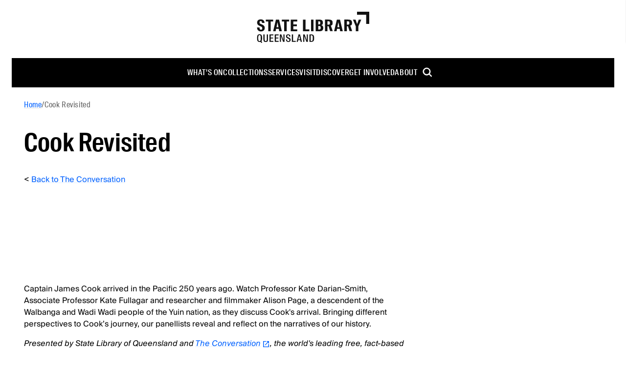

--- FILE ---
content_type: application/javascript; charset=UTF-8
request_url: https://www.slq.qld.gov.au/_next/static/BhO6_XdjY3RFYAQ2YrCp5/_ssgManifest.js
body_size: -369
content:
self.__SSG_MANIFEST=new Set(["\u002F[[...path]]","\u002Fbooking-rooms-availability"]);self.__SSG_MANIFEST_CB&&self.__SSG_MANIFEST_CB()

--- FILE ---
content_type: application/javascript; charset=UTF-8
request_url: https://www.slq.qld.gov.au/_next/static/chunks/949-a48eff57893e61c9.js
body_size: 30950
content:
"use strict";(self.webpackChunk_N_E=self.webpackChunk_N_E||[]).push([[949],{82034:function(e,l,t){var s,i,a=t(67294);function n(){return(n=Object.assign?Object.assign.bind():function(e){for(var l=1;l<arguments.length;l++){var t=arguments[l];for(var s in t)({}).hasOwnProperty.call(t,s)&&(e[s]=t[s])}return e}).apply(null,arguments)}l.Z=function(e){return a.createElement("svg",n({width:"1.25em",height:"1em",viewBox:"0 0 20 16",fill:"none",xmlns:"http://www.w3.org/2000/svg"},e),s||(s=a.createElement("g",{clipPath:"url(#a)",fill:"#000"},a.createElement("path",{d:"M0 0v16h20V0H0Zm18.5 14.5h-17v-13h17v13Z"}),a.createElement("path",{d:"m4.8 8.73.49-.75c.44.32.89.48 1.27.48.33 0 .48-.12.48-.3 0-.26-.39-.35-.83-.48-.56-.17-1.2-.43-1.2-1.21 0-.83.66-1.29 1.47-1.29.51 0 1.07.17 1.5.47l-.44.79c-.4-.23-.8-.38-1.09-.38-.29 0-.42.12-.42.28 0 .24.38.35.82.5.56.19 1.22.46 1.22 1.19v.02c0 .89-.67 1.3-1.54 1.3-.56 0-1.19-.19-1.73-.61v-.01ZM8.94 3.78h1.14v5.48H8.94V3.78ZM14.06 8.68c-.28.38-.66.65-1.25.65-.94 0-1.83-.74-1.83-2.08 0-1.36.88-2.09 1.83-2.09.61 0 .98.28 1.25.6v-.53h1.14v5.22h-1.14V8.67v.01Zm.01-1.43c0-.68-.44-1.13-.98-1.13s-.98.44-.98 1.11c0 .68.45 1.13.98 1.13s.98-.44.98-1.11ZM8.94 13.15h6.26V11.9H8.94v1.25Z"}))),i||(i=a.createElement("defs",null,a.createElement("clipPath",{id:"a"},a.createElement("path",{fill:"#fff",d:"M0 0h20v16H0z"})))))}},9889:function(e,l,t){var s=t(85893),i=t(67294),a=t(99989),n=t(23957),r=t(24301),o=t(11163);l.Z=e=>{var l,t;(0,o.useRouter)();let c=(0,r.Z)(),{data:d}=(0,n.aM)(n.h7,{path:c}),[u,m]=(0,i.useState)(),h={url:"grail"===e.theme?"/grail":"f5f"===e.theme?"/first5forever":"/",title:"Home"},f=null!==(t=null==d?void 0:d.breadcrumb)&&void 0!==t?t:[h];"/"!==h.url&&(f=[h,...f.slice(1)]),c.startsWith("/blog/")&&(null===(l=f[1])||void 0===l?void 0:l.url)!=="/blog"&&(f=[h,{url:"/blog",title:"Blog"},...f.slice(1)]);let v=null!=u?u:f.length>2;return(0,s.jsxs)("ul",{className:"flex flex-wrap gap-4 items-center mt-24 mb-18 t-body2 md:max-w-700 "+e.className,children:[f.map((e,l)=>(0,s.jsxs)(i.Fragment,{children:[v&&1===l&&(0,s.jsxs)(s.Fragment,{children:[(0,s.jsx)(a.ZP,{variant:"text",onClick:()=>m(!1),className:"pr-3",children:"..."}),(0,s.jsx)("p",{children:"/"})]}),(!v||0===l||l===f.length-1)&&(0,s.jsxs)(s.Fragment,{children:[(0,s.jsx)("li",{children:(0,s.jsx)(a.ZP,{variant:"text",href:e.url,children:e.title})}),(0,s.jsx)("p",{children:"/"})]})]},l)),(0,s.jsx)("li",{children:e.currentTitle})]})}},10223:function(e,l,t){t.d(l,{BR:function(){return r},y$:function(){return o}});var s=t(85893),i=t(4650),a=t(97705);let n=function(e){let l=arguments.length>1&&void 0!==arguments[1]?arguments[1]:0,t=!(arguments.length>2)||void 0===arguments[2]||arguments[2],n=arguments.length>3&&void 0!==arguments[3]&&arguments[3],r=arguments.length>4?arguments[4]:void 0,o=arguments.length>5?arguments[5]:void 0,c=null==e?void 0:e.map((e,o,c)=>{var d,u;let m="id"in e?a.ZP.get("para",e):"index:"+o,h="align"in e&&e.align?"left"===e.align?" text-left":"center"===e.align?" text-center":" text-right":"",f="noPaddingBot"in e&&!!e.noPaddingBot,v="noPaddingTop"in e&&!!e.noPaddingTop||l>0&&"Button"===e.__typename,x=0===l&&("ContentReference"===e.__typename&&"wayfinder"===(e.layout||r)||["BookBanner","Books","Block","Embed","FeaturePromo","Form","FormBanner","Grid","LinkBanner","MasonryGrid","Section","Slider","Video"].includes(null!==(d=e.__typename)&&void 0!==d?d:"")),p="Slider"===e.__typename||"Custom"===e.__typename&&"elfsight"===e.type,g=!t||f&&v?"":f?"pt-32"+(x?" md:pt-68":""):v?"pb-32"+(x?" md:pb-68":""):"py-32"+(x?" md:py-68":""),j=(0!==l||n?"cont flex flex-col":"root-cont")+h;if("Docs"===e.__typename&&e.docs)for(let l=o+1;(null===(u=c[l])||void 0===u?void 0:u.__typename)==="Docs"&&c[l].docs;l++){let t=c[l];e.docs=[...e.docs,...t.docs||[]],t.docs=null}let b=(0,i.Z)(e,l,j,g,r);return b?(0,s.jsxs)("div",{id:m,className:(void 0!==b.cont?b.cont:j+" "+g)+" first:pt-0 last:pb-0 group/section",children:[p&&(0,s.jsx)("a",{href:"#end:".concat(m),className:"fixed p-8 bg-white shadow z-10000 left-full focus:left-8 focus:top-8",children:"Skip to next item"}),b.elem,p&&(0,s.jsx)("div",{id:"end:".concat(m)})]},o):null});return t||o?(0,s.jsx)("div",{className:"w-full"+(o?" "+o:""),children:c}):(0,s.jsx)(s.Fragment,{children:c})};function r(e){return null==e?void 0:e.filter(e=>"id"in e)}function o(e){let l=arguments.length>1&&void 0!==arguments[1]?arguments[1]:1,t=arguments.length>2?arguments[2]:void 0,i=arguments.length>3?arguments[3]:void 0,a=arguments.length>4?arguments[4]:void 0;return e?n(r(e),l,t,!0,i,a):(0,s.jsx)(s.Fragment,{})}l.ZP=e=>{let{content:l,depth:t,margin:s,notRoot:i,layout:a,className:r}=e;return n(l,t,s,i,a,r)}},39714:function(e,l,t){t.d(l,{Z:function(){return c}});var s=t(85893),i=t(99989),a=t(68336),n=e=>(0,s.jsxs)("svg",{xmlns:"http://www.w3.org/2000/svg",viewBox:"0 0 26.74 30",width:"28",fill:"currentcolor",children:[(0,s.jsx)("polygon",{points:"23 15 23 8 16 0 0 0 0 30 23 30 23 27 21 27 21 28 2 28 2 2 14 2 14 10 21 10 21 15 23 15"}),(0,s.jsx)("text",{fontSize:"8",fontWeight:"500",letterSpacing:"0.2",textAnchor:"end",x:"100%",y:"24",children:(0,a.Z)(e).slice(0,3)})]}),r=t(82928),o=t(97705),c=e=>{var l;return e.docs.length?(0,s.jsx)("div",{className:"border border-black-12 divide-y divide-black-12 "+(null!==(l=e.className)&&void 0!==l?l:""),children:e.docs.map((e,l)=>(0,s.jsx)("a",{id:o.ZP.get("media",e),href:e.src,target:"_blank",rel:"noreferrer noopener",className:"block text-black no-underline hocus:bg-black-4 group",children:(0,s.jsxs)("div",{className:"flex gap-16 items-center p-16",children:[(0,s.jsx)("div",{className:"hidden sm:flex",children:n(e.src)}),(0,s.jsxs)("div",{className:"grow space-y-4",children:[(0,s.jsx)("h3",{className:"t-body1 font-600 group-hocus:text-blue group-hocus:underline",children:e.title}),e.description&&(0,s.jsx)("p",{children:e.description}),(0,s.jsx)("p",{className:"t-body2",children:(0,r.Z)(e.src,e.size)})]}),(0,s.jsx)("div",{children:(0,s.jsx)(i.ZP,{variant:"contained",tabIndex:-1,children:"Download"})})]})},l))}):null}},89362:function(e,l,t){t.d(l,{Z:function(){return T},C:function(){return D}});var s,i,a,n,r=t(85893),o=t(67294),c=t(11163),d=t(97633),u=t(23957),m=t(17745),h=t(21038),f=t(18745),v=t(61730),x=t(56894),p=t(46548),g=t(12166),j=t(67740),b=t(6897),y=t(40492),w=t(95611),N=t(23279),k=t.n(N),Z=t(89734),P=t.n(Z),_=t(52857),C=t(95639),S=t(69334),E=t(42851),M=t(14681),L=t(82034);function I(){return(I=Object.assign?Object.assign.bind():function(e){for(var l=1;l<arguments.length;l++){var t=arguments[l];for(var s in t)({}).hasOwnProperty.call(t,s)&&(e[s]=t[s])}return e}).apply(null,arguments)}var R=function(e){return o.createElement("svg",I({width:"1em",height:"1.25em",viewBox:"0 0 16 20",fill:"none",xmlns:"http://www.w3.org/2000/svg"},e),s||(s=o.createElement("g",{clipPath:"url(#a)",fill:"#000"},o.createElement("path",{d:"M12.127 6.94h2.798V20H0V6.94h10.261M1.866 18.134H13.06V8.806H1.866v9.328Zm5.597-2.798c.513 0 .951-.187 1.315-.55.364-.364.55-.803.55-1.316s-.186-.951-.55-1.315a1.797 1.797 0 0 0-1.315-.55c-.513 0-.952.186-1.316.55-.363.364-.55.802-.55 1.315 0 .513.187.952.55 1.316.364.363.803.55 1.316.55Z"}),o.createElement("path",{d:"M7.435 7.966 8.75 6.651c.55-.55.82-1.213.82-1.977 0-.765-.27-1.428-.82-1.978a2.698 2.698 0 0 0-1.978-.821c-.765 0-1.427.27-1.977.82L3.479 1.382C4.394.457 5.494 0 6.782 0c1.287 0 2.388.457 3.293 1.371.905.914 1.37 2.015 1.37 3.303 0 1.287-.456 2.388-1.37 3.302l-1.316.42"}))),i||(i=o.createElement("defs",null,o.createElement("clipPath",{id:"a"},o.createElement("path",{fill:"#fff",d:"M0 0h14.925v20H0z"})))))};function F(){return(F=Object.assign?Object.assign.bind():function(e){for(var l=1;l<arguments.length;l++){var t=arguments[l];for(var s in t)({}).hasOwnProperty.call(t,s)&&(e[s]=t[s])}return e}).apply(null,arguments)}var O=function(e){return o.createElement("svg",F({width:"1.125em",height:"1.125em",viewBox:"0 0 18 18",fill:"none",xmlns:"http://www.w3.org/2000/svg"},e),a||(a=o.createElement("g",{clipPath:"url(#a)"},o.createElement("path",{d:"M2.7 14.4V8.1h1.8v6.3H2.7Zm5.4 0V8.1h1.8v6.3H8.1ZM0 18v-1.8h18V18H0Zm13.5-3.6V8.1h1.8v6.3h-1.8ZM0 6.3V4.5L9 0l9 4.5v1.8H0Zm4.005-1.8h9.99L9 2.025 4.005 4.5Z",fill:"#000"}))),n||(n=o.createElement("defs",null,o.createElement("clipPath",{id:"a"},o.createElement("path",{fill:"#fff",d:"M0 0h18v18H0z"})))))},B=t(99989);let A=function(e,l){let t=arguments.length>2&&void 0!==arguments[2]&&arguments[2],s=10504===e?R:10505===e?O:10506===e?L.Z:null;return s?(0,r.jsx)(h.Z,{title:null!=l?l:"",children:(0,r.jsx)("span",{className:t?"relative z-0 cursor-pointer text-0":void 0,onClick:t?e=>{var l,t,s,i;return null===(i=e.target)||void 0===i?void 0:null===(s=i.parentElement)||void 0===s?void 0:null===(t=s.parentElement)||void 0===t?void 0:null===(l=t.querySelector("a, button"))||void 0===l?void 0:l.click()}:void 0,children:(0,r.jsx)(s,{className:"shrink-0 w-24 text-center text-16"})})}):null},T=e=>{var l,t,s;if((null==e?void 0:e.__typename)!=="Resource")return null;let i=!!(null===(l=e.content)||void 0===l?void 0:l.length)||!e.viewURL;return(0,r.jsxs)("div",{className:"flex justify-between propss-start border border-black-12 focus-within:bg-black-2 relative h-full p-24",children:[(0,r.jsxs)("div",{className:" space-y-16",children:[(0,r.jsx)("h5",{className:"t-h5",children:e.title}),e.summary&&(0,r.jsx)("p",{className:"line-clamp-2",children:e.summary}),(e.viewURL||i)&&(0,r.jsxs)("div",{className:"flex-col md:flex-row flex space-y-8 md:space-y-0 md:space-x-32 relative z-2",children:[i&&(0,r.jsx)(B.ZP,{className:"w-fit md:w-auto",variant:"text",href:e.url,children:"More details"}),e.viewURL&&(0,r.jsx)(B.ZP,{className:"w-fit md:w-auto",variant:"text",href:e.viewURL,children:"Access eresource"})]})]}),(0,r.jsx)("a",{href:!i&&e.viewURL||e.url,className:"text-black no-underline w-full h-full absolute top-0 left-0"}),A(+(null===(t=e.access)||void 0===t?void 0:t.id),null===(s=e.access)||void 0===s?void 0:s.title,!0)]},e.id)};var D=e=>{var l,t,s,i;let a=(0,c.useRouter)(),[n,h]=(0,o.useState)(),[N,Z]=(0,o.useState)(""),[L,I]=(0,o.useState)(),[R,F]=(0,o.useState)(),[O,T]=(0,o.useState)(),[D,z]=(0,o.useState)(),[H,q]=(0,o.useState)([]),V=(0,f.Z)(),W=(0,v.Z)(V.breakpoints.up("md")),[U,G]=(0,o.useState)(W),[K,$]=(0,o.useState)(W),[Y,Q]=(0,o.useState)(W),X="grail"===e.theme?10450:10451,J=(0,o.useMemo)(()=>[{label:"all_taxonomy",value:String(X)},...(null==R?void 0:R.length)?[{label:"access",values:R}]:[],...(null==O?void 0:O.length)?[{label:"resource_topic",values:O}]:[],...(null==D?void 0:D.length)?[{label:"resource_type",values:D}]:[],...L?[{label:"glossary",value:L}]:[]],[X,R,D,O,L]);(0,o.useEffect)(()=>{var e,l,t,s,i,n,r,o,c;let d=new m.URL(a.asPath).searchParams;h(null!==(s=d.get("keyword"))&&void 0!==s?s:""),Z(null!==(i=d.get("keyword"))&&void 0!==i?i:""),I(null!==(n=d.get("glossary"))&&void 0!==n?n:""),void 0===R&&F(null!==(r=null===(e=d.get("access"))||void 0===e?void 0:e.split(" "))&&void 0!==r?r:[]),void 0===O&&T(null!==(o=null===(l=d.get("topics"))||void 0===l?void 0:l.split(" "))&&void 0!==o?o:[]),void 0===D&&z(null!==(c=null===(t=d.get("types"))||void 0===t?void 0:t.split(" "))&&void 0!==c?c:[])},[a.asPath,R,O,D]);let{data:ee}=(0,u.aM)(u.Pf),[el,et,es]=(0,o.useMemo)(()=>{var e,l,t,s,i,a,n,r,o,c,d,u;return[null!==(c=null==ee?void 0:null===(t=ee.search)||void 0===t?void 0:null===(l=t.facets)||void 0===l?void 0:null===(e=l.find(e=>"access"===e.id))||void 0===e?void 0:e.filters)&&void 0!==c?c:[],null!==(d=null==ee?void 0:null===(a=ee.search)||void 0===a?void 0:null===(i=a.facets)||void 0===i?void 0:null===(s=i.find(e=>"resource_topic"===e.id))||void 0===s?void 0:s.filters)&&void 0!==d?d:[],null!==(u=null==ee?void 0:null===(o=ee.search)||void 0===o?void 0:null===(r=o.facets)||void 0===r?void 0:null===(n=r.find(e=>"resource_type"===e.id))||void 0===n?void 0:n.filters)&&void 0!==u?u:[]]},[null==ee?void 0:ee.search]),ei="grail"===e.theme?null:(0,u.aM)(u.hj,{id:"30"});(0,o.useEffect)(()=>{let e=new m.URL(a.asPath);if(et&&et.length){var l;q(null!==(l=null==O?void 0:O.map(e=>{let l=+e,t=et.find(e=>e.id===l);return null==t?void 0:t.parent}).filter(e=>"number"==typeof e))&&void 0!==l?l:[])}let t=new URLSearchParams;R&&R.length&&t.set("access",R.join(" ")),O&&O.length&&t.set("topics",O.join(" ")),D&&D.length&&t.set("types",D.join(" ")),n&&t.set("keys",n),L&&t.set("glossary",L),e.search=t.toString();let s=e.toString();window.history.replaceState({...window.history.state,as:s,url:s},"",s)},[et,n,L,a.asPath,R,O,D]);let ea=(0,o.useCallback)((e,l)=>{let t=String(l.id);switch(e){case"access":let s=null==R?void 0:R.filter(e=>e===t).map(e=>e);if(!s)return;s.push(t),(null==R?void 0:R.includes(t))?F(R.filter(e=>!s.includes(e))):F([...null!=R?R:[],...s]);break;case"topics":let i=null==O?void 0:O.filter(e=>e===t).map(e=>e);if(!i)return;i.push(t),(null==O?void 0:O.includes(t))?T(O.filter(e=>!i.includes(e))):T([...null!=O?O:[],...i]);break;case"types":let a=null==D?void 0:D.filter(e=>e===t).map(e=>e);if(!a)return;a.push(t),(null==D?void 0:D.includes(t))?z(D.filter(e=>!a.includes(e))):z([...null!=D?D:[],...a])}},[R,O,D]),en=(0,o.useMemo)(()=>k()(e=>h(e),500),[h]),er=(0,o.useCallback)(e=>{q(l=>l.includes(e)?l.filter(l=>l!==e):[...l,e])},[]),eo=(0,o.useCallback)(e=>{let{type:l,filter:t}=e,s="access"===l?R:"types"===l?D:"topics"===l?O:[];return(0,r.jsx)(b.Z,{className:"w-full",children:(0,r.jsx)(x.Z,{children:(0,r.jsx)(p.Z,{label:A(t.id,t.name),control:(0,r.jsxs)("div",{className:"flex justify-between text-14 pl-8 items-start space-x-8 h-full w-full",children:[(0,r.jsx)(g.Z,{className:"p-0  hocus:outline-black-80 ",checked:null==s?void 0:s.includes(String(t.id)),onChange:e=>ea(l,t)}),(0,r.jsxs)("div",{className:"w-full space-x-4 pt-2",children:[t.name," ",(0,r.jsx)("span",{className:"text-black-60",children:"(".concat(t.total,")")})]})]})})})})},[ea,R,D,O]),ec=(0,o.useCallback)(e=>{let{type:l,filter:t,filters:s}=e,i=H.includes(t.id),a=s.filter(e=>e.parent===t.id).length>0;return(0,r.jsxs)("div",{className:"space-y-16",children:[(0,r.jsxs)("div",{className:"flex justify-between",children:[(0,r.jsx)(eo,{type:l,filter:t},t.id),a&&(0,r.jsx)(_.Z,{className:"h-fit -m-10",onClick:()=>er(t.id),children:i?(0,r.jsx)(E.Z,{}):(0,r.jsx)(M.Z,{})})]}),i&&(0,r.jsx)("div",{className:"ml-16 flex flex-col space-y-16",children:P()(s.filter(e=>t.id===e.parent&&2===e.depth),e=>e.name.toLowerCase()).map(e=>(0,r.jsx)(eo,{type:l,filter:e},e.id))})]},t.id)},[eo,H,er]),ed=(0,o.useCallback)((e,l,t,s,i,a)=>{let n="access"===l?R:"types"===l?D:"topics"===l?O:null,o=t.filter(e=>(void 0===a&&0===e.depth||1===e.depth&&e.parent===a)&&(e.total>0||(null==n?void 0:n.includes(String(e.id)))));return(null==o?void 0:o.length)?(0,r.jsxs)("div",{className:"border border-black-12 py-18 px-24 space-y-24",onClick:e=>{W||i(!s),e.stopPropagation()},children:[(0,r.jsxs)("div",{className:"flex justify-between items-center ",children:[(0,r.jsx)("h5",{className:"t-h5",children:e}),(0,r.jsxs)("div",{className:"flex items-center",children:[W&&(0,r.jsx)(B.ZP,{fullWidth:!1,variant:"text",className:"w-auto text-14",onClick:e=>{e.stopPropagation();let s=t.map(e=>String(e.id));switch(l){case"access":F(e=>{if(!e)return e;if(t.some(e=>null==R?void 0:R.includes(String(e.id))))return e.filter(l=>!e.includes(l));let l=[...e];return s.forEach(e=>{l.includes(e)||l.push(e)}),l});break;case"topics":T(e=>{if(!e)return e;if(t.some(e=>null==O?void 0:O.includes(String(e.id))))return e.filter(l=>!e.includes(l));let l=[...e];return s.forEach(e=>{l.includes(e)||l.push(e)}),l});break;case"types":z(e=>{if(!e)return e;if(t.some(e=>null==D?void 0:D.includes(String(e.id))))return e.filter(l=>!e.includes(l));let l=[...e];return s.forEach(e=>{l.includes(e)||l.push(e)}),l})}},children:(null==n?void 0:n.some(e=>t.map(e=>String(e.id)).includes(e)))?"Deselect all":"Select all"}),(0,r.jsx)(_.Z,{className:"md:hidden ml-8 -mr-10",onClick:e=>{i(!s),e.stopPropagation()},children:s?(0,r.jsx)(E.Z,{}):(0,r.jsx)(M.Z,{})})]})]}),(W||s)&&(0,r.jsx)("div",{className:"space-y-16",onClick:e=>e.stopPropagation(),children:P()(o,e=>e.name.toLowerCase()).map(e=>(0,r.jsx)(ec,{type:l,filter:e,filters:t},e.id))})]}):null},[ec,W,R,O,D]);return(0,r.jsxs)("div",{className:"root-cont mt-32 md:mt-48",children:[(0,r.jsxs)("div",{className:"text-restricted grail:mx-0 max-w-800",children:[(0,r.jsx)("form",{className:"w-full",onSubmit:e=>e.preventDefault(),children:(0,r.jsx)(b.Z,{className:"md:ml-auto flex-row w-full",children:(0,r.jsx)(y.Z,{className:"w-full",variant:"outlined",value:N,onChange:e=>{Z(e.target.value),en(e.target.value)},label:"Search titles, subjects or keywords",InputProps:{endAdornment:(0,r.jsxs)(w.Z,{className:"cursor-pointer",position:"end",children:[n&&(0,r.jsx)(_.Z,{"aria-label":"Clear input",onClick:()=>{Z(""),h("")},children:(0,r.jsx)(C.Z,{})}),(0,r.jsx)(_.Z,{type:"submit",className:"bg-black hocus:bg-black-80 text-white",children:(0,r.jsx)(S.Z,{stroke:"#fff",fill:"#fff"})})]})}})})}),(0,r.jsxs)("div",{className:"justify-between mt-32 hidden md:flex text-restricted",children:[(0,r.jsx)(B.ZP,{variant:"text",disabled:!L,className:L?"":"text-black-60",onClick:()=>I(""),children:"All"},"all"),"abcdefghijklmnopqrstuvwxyz".split("").map(e=>(0,r.jsx)(B.ZP,{variant:"text",className:"uppercase"+(L===e?" text-black-60":""),disabled:L===e,onClick:()=>I(e),children:e},e))]})]}),(0,r.jsxs)("div",{className:"flex flex-col md:flex-row gap-32 justify-between md:mt-36 md:border-t border-black-12",children:[(0,r.jsx)("div",{className:"w-full border-t border-t-black-12 pt-16 md:border-none",children:(0,r.jsx)(d.Z,{contentAutoList:{title:"",columns:"1",count:10,filters:J,loadMore:!0,gap:"md:gap-16"},showCount:!0,customLabel:"eresources",keyword:n,sort:[{field:"weight",type:u.ER.Asc},{field:"title",type:u.ER.Asc}],renderItem:e=>{var l,t,s;if("Resource"!==e.__typename)return null;let i=!!(null==e?void 0:null===(l=e.content)||void 0===l?void 0:l.length)||!(null==e?void 0:e.viewURL);return(0,r.jsxs)("div",{className:"flex justify-between items-start border border-black-12  focus-within:bg-black-2 relative h-full p-24",children:[(0,r.jsxs)("div",{className:" space-y-16",children:[(0,r.jsx)("h5",{className:"t-h5",children:e.title}),e.summary&&(0,r.jsx)("p",{className:"line-clamp-2",children:e.summary}),(e.viewURL||i)&&(0,r.jsxs)("div",{className:"flex-col md:flex-row flex space-y-8 md:space-y-0 md:space-x-32 relative z-2",children:[i&&(0,r.jsx)(B.ZP,{className:"w-fit md:w-auto",variant:"text",href:e.url,children:"More details"}),e.viewURL&&(0,r.jsx)(B.ZP,{className:"w-fit md:w-auto",variant:"text",href:e.viewURL,children:"Access eresource"})]})]}),(0,r.jsx)("a",{href:!i&&e.viewURL||e.url,className:"text-black no-underline w-full h-full absolute top-0 left-0"}),A(+(null===(t=e.access)||void 0===t?void 0:t.id),null===(s=e.access)||void 0===s?void 0:s.title,!0)]},e.id)},noResults:(0,r.jsxs)("div",{className:"flex flex-col",children:[(0,r.jsx)("h4",{className:"t-h4 my-20",children:"No eresources found"}),(0,r.jsx)("h5",{className:"t-h5 mb-20",children:"Search tips"}),(0,r.jsxs)("ul",{className:"list-disc ml-20",children:[(0,r.jsxs)("li",{children:["Try ",(0,r.jsx)(B.ZP,{layout:"link",onClick:()=>{h(""),Z(""),I(""),F([]),T([]),z([])},children:"clearing filters"}),"."]}),(0,r.jsx)("li",{children:"Try different, or fewer words."}),(0,r.jsxs)("li",{children:[(0,r.jsx)(B.ZP,{href:"grail"===e.theme?"/grail/about/contact":"/services/ask-librarian",variant:"text",children:"Ask us"})," for assistance."]})]})]})})}),(0,r.jsxs)("div",{className:"w-full md:w-470 order-first md:order-last mt-53 space-y-16",children:[(null==ei?void 0:null===(t=ei.data)||void 0===t?void 0:null===(l=t.contentBlock)||void 0===l?void 0:l.text)&&(0,r.jsxs)("div",{className:"p-24 bg-blue-light",children:[(0,r.jsx)("h5",{className:"t-h5",children:"Status"}),(0,r.jsx)(j.Z,{html:null==ei?void 0:null===(i=ei.data)||void 0===i?void 0:null===(s=i.contentBlock)||void 0===s?void 0:s.text})]}),"grail"===e.theme?ed("Type","types",es,Y,Q):ed("Access","access",el,U,G),ed("Subject","topics",et,K,$,X)]})]})]})}},50946:function(e,l,t){t.d(l,{q:function(){return y},Z:function(){return w}});var s=t(85893),i=t(67294),a=t(23957),n=t(99989),r=t(67740),o=t(7658),c=t(57490),d=t(97633),u=t(9889),m=t(30120);let h=e=>m.Xp.fromISO(e.start+"/"+e.end).toLocaleString(m.ou.DATE_MED_WITH_WEEKDAY).replace(/((^|– )\w+),/g,"$1").replaceAll(" "+m.ou.now().year,""),f=e=>{let l=m.Xp.fromISO(e.start+"/"+e.end),t=Number.isNaN(+Intl.DateTimeFormat(l.start.locale,{hour:"numeric"}).format()),s=l.end.set({year:l.start.year,ordinal:l.start.ordinal});return l.set({end:s}).toLocaleString(m.ou.TIME_SIMPLE).replace(/\s+/g,"").replaceAll(t?":00":"","").replace(/:00(?=–)/,"")},v=e=>{let[l,t]=(0,i.useState)(!0),a=e.range.slice(0,5);return(0,s.jsxs)("div",{className:"leading-2",children:[(0,s.jsx)("div",{children:(0,s.jsx)("div",{className:"inline-grid grid-cols-2 gap-x-32",children:(l?a:e.range).map(e=>(0,s.jsxs)(i.Fragment,{children:[(0,s.jsx)("p",{children:h(e)}),(0,s.jsx)("p",{children:f(e)})]},e.start))})}),e.range.length>=5&&(0,s.jsx)(n.ZP,{variant:"text",onClick:()=>t(!l),children:l?"See all ".concat(e.range.length-1," dates"):"See less dates"})]})};var x=t(53299),p=t(66783),g=t(81873),j=t(4298),b=t.n(j);let y=e=>e.cancelled?(0,s.jsx)(g.Z,{color:"secondary",label:"Cancelled"}):e.suspended?(0,s.jsx)(g.Z,{color:"primary",label:"Postponed",className:"bg-[#ff9500] text-black"}):e.bookedOut?(0,s.jsx)(g.Z,{color:"secondary",label:"Booked out"}):e.free?e.bookingRequired?(0,s.jsx)(g.Z,{color:"primary",label:"Booking required"}):null:(0,s.jsx)(g.Z,{color:"primary",label:"Ticketed"});var w=e=>{var l,t,m,h,f,g,j,w,N;let{page:k}=e,Z=(0,i.useRef)(null),P=(0,i.useRef)(null),_=()=>{Z.current&&Z.current.scrollIntoView({behavior:"smooth"}),P.current&&P.current.scrollIntoView({behavior:"smooth"})},C=[{label:"type",value:"event"},{label:"nid",values:k.relatedEvents?[...k.relatedEvents.map(e=>e.id),k.id]:[k.id],operator:"NOT IN"},{label:"when",value:"["+new Date().toISOString()+" TO *]"},...k.topics?[{label:"all_taxonomy",values:k.topics.filter(e=>"32"!==e.id).map(e=>e.id),operator:"IN"}]:[]],S=(0,i.useMemo)(()=>k.when.upcomingDates&&k.when.upcomingDates.length>1&&(0,s.jsxs)(s.Fragment,{children:[(0,s.jsx)("h2",{className:"t-h5 mb-16",children:"Date and time"}),(0,s.jsx)(v,{range:k.when.upcomingDates})]}),[k.when.upcomingDates]),E=e=>(null==k?void 0:k.contact)&&(0,s.jsxs)("div",{className:"py-16 ".concat(e),children:[!Object.values(k.contact).every(e=>null===e)&&(0,s.jsx)("p",{className:"t-h4 pb-10",children:"Contact the organiser"}),k.contact.name&&(0,s.jsx)("p",{children:k.contact.name}),k.contact.phone&&(0,s.jsxs)("div",{className:"flex items-center",children:[(0,s.jsx)("p",{className:"font-600 pr-10",children:"Contact phone: "}),(0,s.jsx)(n.ZP,{variant:"text",href:"tel:".concat(k.contact.phone),children:k.contact.phone})]}),k.contact.email&&(0,s.jsxs)("div",{className:"flex items-center",children:[(0,s.jsx)("p",{className:"font-600 pr-10",children:"Contact email: "}),(0,s.jsx)(n.ZP,{variant:"text",href:"mailto:".concat(k.contact.email),target:"_blank",rel:"noreferrer",children:k.contact.email})]})]}),M=!(null==k?void 0:k.suspended)&&!(null==k?void 0:k.cancelled);return(0,s.jsxs)(s.Fragment,{children:[k.heroImage&&(0,s.jsx)(o.Z,{image:k.heroImage,showMediaInfo:!0}),(0,s.jsxs)("div",{className:"root-cont",children:[(0,s.jsx)(u.Z,{className:"mb-48 md:mb-64",currentTitle:k.title}),(0,s.jsxs)("div",{className:"block md:flex grow justify-between",children:[(0,s.jsxs)("div",{className:"px-0 max-w-700",children:[(0,s.jsx)(y,{...k}),(0,s.jsx)("h1",{className:"t-h1 pb-20",children:k.title}),(0,s.jsx)(c.Z,{off:!0}),(0,s.jsx)(r.Z,{className:"max-w-700",html:k.description}),E("hidden md:block"),(0,s.jsx)("div",{ref:P,className:"hidden md:block",children:S})]}),(0,s.jsxs)("div",{className:"w-273 space-y-32 md:px-40 py-24 md:m-10 h-full",children:[M&&!k.bookedOut&&!!(null===(l=k.when.upcomingDates)||void 0===l?void 0:l.length)&&((null===(t=k.otherBookingLink)||void 0===t?void 0:t.url)||k.eventbriteId)&&(0,s.jsx)(n.ZP,{href:(null===(m=k.otherBookingLink)||void 0===m?void 0:m.url)||"#eventbrite",className:"w-full",children:"Book now"}),(0,s.jsxs)("ul",{className:"space-y-32",children:[(0,s.jsxs)("li",{children:[(k.when.formatted||!M)&&(0,s.jsxs)("div",{className:"space-y-8",children:[(0,s.jsx)("p",{className:"t-h5",children:"When"}),(0,s.jsx)("p",{className:M?void 0:"italic",children:null==k?void 0:null===(h=k.when)||void 0===h?void 0:h.formatted})]}),M&&!!(null===(f=k.when.upcomingDates)||void 0===f?void 0:f.length)&&(0,s.jsx)(n.ZP,{variant:"text",onClick:()=>_(),children:"See more dates"})]}),(k.cost||k.bookingRequired)&&(0,s.jsxs)("li",{className:"space-y-8",children:[(0,s.jsx)("p",{className:"t-h5",children:"Price"}),k.cost&&(0,s.jsx)("p",{children:k.cost}),k.bookingRequired&&(0,s.jsx)("p",{className:"t-body1",children:"Bookings required"})]}),k.venue&&(null==k?void 0:k.venue.length)>0&&(0,s.jsxs)("li",{className:"space-y-8",children:[(0,s.jsx)("p",{className:"t-h5",children:"Location"}),(0,s.jsxs)("div",{children:[null==k?void 0:null===(g=k.venue)||void 0===g?void 0:g.map((e,l)=>(0,s.jsx)("p",{children:null==e?void 0:e.title},l)),(0,s.jsx)(n.ZP,{className:"t-body1 h-18",variant:"text",href:"/plan-my-visit/hours-transport-access/maps-level",children:"View map"})]})]}),(0,s.jsxs)("li",{className:"space-y-8",children:[(0,s.jsx)("p",{className:"t-h5",children:"Share"}),(0,s.jsx)(x.Z,{})]})]})]}),(0,s.jsx)("div",{ref:Z,className:"block md:hidden",children:S}),E("md:hidden")]}),(0,s.jsxs)("div",{className:"pt-64 md:py-120 space-y-64 md:space-y-120",children:[k.exhibition&&"BasicPage"===k.exhibition.__typename&&(0,s.jsx)(p.C,{alternate:!0,button:{type:"Button",label:"Learn more",url:k.exhibition.url,__typename:"Button",id:parseInt(k.exhibition.id)},title:k.exhibition.title,image:null===(j=k.exhibition.hero)||void 0===j?void 0:j.image,description:null==k?void 0:null===(w=k.exhibition)||void 0===w?void 0:w.description}),k.eventbriteId&&M&&(0,s.jsxs)(s.Fragment,{children:[(0,s.jsx)("div",{id:"eventbrite"}),(0,s.jsx)(b(),{src:"https://www.eventbrite.com.au/static/widgets/eb_widgets.js",onReady:()=>{var e;null===(e=window.EBWidgets)||void 0===e||e.createWidget({widgetType:"checkout",eventId:k.eventbriteId,iframeContainerId:"eventbrite",iframeContainerHeight:560})}})]}),k.topics&&k.topics.filter(e=>"32"!==e.id).length>0&&(0,s.jsx)(d.Z,{contentAutoList:{title:"Related events",columns:"3",count:k.relatedEvents?3-k.relatedEvents.length:3,filters:C,loadMore:!1},sort:[{field:"score",type:a.ER.Desc},{field:"soonestDate",type:a.ER.Asc}],manualItems:null!==(N=k.relatedEvents)&&void 0!==N?N:void 0})]})]})]})}},61335:function(e,l,t){t.d(l,{Z:function(){return D},m:function(){return T}});var s=t(85893),i=t(30120),a=t(68929),n=t.n(a),r=t(18446),o=t.n(r),c=t(67294),d=t(82591),u=t(79203),m=t(12166),h=t(6897),f=t(46548),v=t(56894),x=t(12283),p=t(85533),g=t(52857),j=t(95611),b=t(94143),y=t(32200),w=t(31812),N=t(28577),k=t(21563),Z=t(31121),P=t(92878),_=t(38512),C=t(40492),S=t(8224),E=t(55481),M=t(47404),L=t(99989),I=t(37868),R=t(31754),F=t(4145),O=t(82928),B=(0,c.forwardRef)((e,l)=>{let{id:t,accept:i,maxFiles:a,maxSize:n,onDrop:r,message:o,buttonText:d,className:u,files:m,dropZoneChildren:h,labelId:f}=e,[v,x]=(0,c.useState)(!1),p=void 0!==a&&m.length>=a,{getRootProps:j,getInputProps:b,open:y}=(0,I.uI)({accept:i,disabled:p,maxSize:n,multiple:!0,noClick:!0,noKeyboard:!0,onDragEnter:()=>x(!0),onDragLeave:()=>x(!1),onDrop:(e,l,t)=>{x(!1),void 0!==a&&(e=e.slice(0,a-m.length)),e.length&&r(e,l,t)}});return(0,s.jsxs)(R.Z,{ref:l,elevation:0,className:u,children:[(0,s.jsxs)("div",{...j(),children:[(0,s.jsx)("input",{...b()}),h,(0,s.jsx)(L.ZP,{disabled:p,"aria-labelledby":f,onClick:y,children:d||"Browse files"})]}),!!m.length&&(0,s.jsx)("div",{className:"mt-16 border border-black-12 divide-y divide-black-12",children:m.map((e,l)=>(0,s.jsxs)("div",{className:"relative flex gap-8 p-16 pr-40",children:[(0,s.jsxs)("div",{children:[(0,s.jsx)("p",{className:"font-500",children:e.file.name}),(0,s.jsx)("p",{className:"t-body2",children:(0,O.Z)(e.file.name,e.file.size)})]}),(0,s.jsx)(g.Z,{className:"absolute right-0 top-0","aria-label":"Remove file "+e.file.name,onClick:e.onRemove,children:(0,s.jsx)(F.Z,{className:"text-black text-21"})})]},l))})]})}),A=t(67740);let T=function(e){return Array.isArray(e)?e:e?[e]:[]};var D=(0,c.memo)(e=>{var l,t,a,r,I,R,F,O,D,z,H;let q;let V=(e.formId?e.formId+"-":"")+e.id,W=null!==(l=e.title)&&void 0!==l?l:void 0,U=W?V+"-label":void 0,G=(0,c.useMemo)(()=>"number"==typeof e.maxValues&&e.maxValues>=0?e.maxValues:1,[e.maxValues]),K=(0,c.useMemo)(()=>{var l;return(null===(l=e.errorMsgs)||void 0===l?void 0:l.reduce((e,l)=>({...e,[l.type]:l.message}),{}))||{}},[e.errorMsgs]),$=(0,c.useMemo)(()=>["date","datetime","email","f5f_sub_child","number","textfield","textarea","tel","time"].includes(e.type)||1===G&&"select"===e.type,[G,e.type]),Y=(0,c.useMemo)(()=>["captcha","composite","flexbox","group","submit","text"].includes(e.type),[e.type]),Q=(0,c.useMemo)(()=>$?[null]:[],[$]),[X,J]=(0,c.useState)(Q),ee=(0,c.useCallback)(function(l){let t=!(arguments.length>1)||void 0===arguments[1]||arguments[1];t&&en(e.isRequired&&!l.filter(e=>e).length?[K.required||W+" is required"]:void 0),J(l);let s=l.filter(e=>"string"==typeof e);e.setValue(e.id,1===G?s[0]||null:s)},[K,W,G,e]),[el,et]=(0,c.useState)();(0,c.useEffect)(()=>{let l=T(e.value||Q);Y||void 0===e.value||o()(el,e.value)&&o()(X,l)||(et(e.value),ee(l,!1))},[ee,el,Q,Y,e.value,X]);let[es,ei]=(0,c.useState)([]),[ea,en]=(0,c.useState)(),er=(0,c.useCallback)((e,l)=>{ee(void 0===l?[...X.slice(0,e),...X.slice(e+1)]:[...X.slice(0,e),l,...X.slice(e+1)])},[ee,X]),eo=(0,c.useCallback)((e,l)=>{let t=X.filter(l=>l!==e);ee(l?[...t,e]:t)},[ee,X]),ec=(0,c.useCallback)(l=>{ei(e=>[...T(e),...l]),(async()=>{try{let t=new FormData;e.formId&&t.append("formId",e.formId),l.forEach(e=>t.append("files[]",e));let s=await fetch("https://content.slq.qld.gov.au/graphql/file/upload",{method:"POST",body:t}),i=await s.json();if(null==i?void 0:i.error)throw i.error.message;(null==i?void 0:i.data)&&ee([...X,...i.data.files.map(e=>e.id.toString())])}catch(e){console.error("file upload:",e),ei(e=>null==e?void 0:e.filter(e=>!l.includes(e)))}})()},[ee,X,e.formId]),ed=(0,c.useCallback)(e=>{let l=es.indexOf(e);ei(es.filter((e,t)=>t!==l)),er(l,null)},[er,es]),eu=(0,c.useMemo)(()=>{var l;return(null===(l=e.css)||void 0===l?void 0:l.split(";").reduce((e,l)=>{if(!(null==l?void 0:l.trim()))return e;let t=l.split(":");return{...e,[n()(t[0].trim())]:t[1].trim()}},{}))||void 0},[e.css]),em=ea||e.errors,eh={required:null!==(t=e.isRequired)&&void 0!==t?t:void 0,error:!!(null==em?void 0:em.length)},ef=null==em?void 0:em.map((e,l)=>(0,s.jsx)("div",{dangerouslySetInnerHTML:{__html:e}},l)),ev=e.description&&(0,s.jsx)("div",{dangerouslySetInnerHTML:{__html:e.description}}),ex=(!!ef||!!ev)&&(0,s.jsxs)(x.Z,{component:"div",className:"space-y-16",children:[ef,ev]}),ep=e=>({startAdornment:e.prefix?(0,s.jsx)(j.Z,{position:"start",children:e.prefix}):void 0,endAdornment:e.suffix?(0,s.jsx)(j.Z,{position:"end",children:e.suffix}):void 0}),eg=(e,l)=>1!==G&&(0,s.jsx)(g.Z,{disabled:0===l&&0!==G&&G<=e,className:"w-56 ml-2",sx:{color:"rgba(0,0,0,.6)"},"aria-label":(0===l?"Add another value":"Remove value "+(l+1))+" for field "+W,onClick:()=>0===l?er(e,null):er(l),children:0===l?(0,s.jsx)(d.Z,{}):(0,s.jsx)(u.Z,{})});switch(e.type){case"captcha":q=(0,s.jsx)(s.Fragment,{children:(0,s.jsxs)("p",{className:"t-body2",children:["This site is protected by reCAPTCHA and the Google ",(0,s.jsx)(L.ZP,{variant:"text",href:"https://policies.google.com/privacy",children:"Privacy Policy"})," and ",(0,s.jsx)(L.ZP,{variant:"text",href:"https://policies.google.com/terms",children:"Terms of Service"})," apply."]})});break;case"checkbox":q=(0,s.jsxs)(h.Z,{fullWidth:!0,...eh,children:[(0,s.jsx)(v.Z,{children:(0,s.jsx)(f.Z,{label:W,control:(0,s.jsx)(m.Z,{checked:!!X.length&&null!==X[0]&&void 0!==X[0],required:null!==(a=e.isRequired)&&void 0!==a?a:void 0,onChange:e=>ee(e.target.checked?["yes"]:[])})})}),ex]});break;case"checkboxes":let ej=e.extras;q=(0,s.jsx)(s.Fragment,{children:(0,s.jsxs)(h.Z,{fullWidth:!0,...eh,children:[W&&(0,s.jsx)(p.Z,{id:U,className:"mb-8",children:W}),"string"==typeof(null==ej?void 0:ej.selectAll)&&(0,s.jsx)(v.Z,{children:(0,s.jsx)(f.Z,{label:ej.selectAll||"Select all",control:(0,s.jsx)(m.Z,{indeterminate:!!((null==X?void 0:X.length)&&(null===(r=e.options)||void 0===r?void 0:r.length)&&X.length<e.options.length),checked:(null==X?void 0:X.length)===(null===(I=e.options)||void 0===I?void 0:I.length),onChange:l=>{var t,s,i;return ee((null==X?void 0:X.length)===(null===(t=e.options)||void 0===t?void 0:t.length)?[]:null!==(i=null===(s=e.options)||void 0===s?void 0:s.map(e=>e.value))&&void 0!==i?i:[])}})})}),(0,s.jsx)(v.Z,{"aria-labelledby":U,children:null===(R=e.options)||void 0===R?void 0:R.map((e,l)=>{let t=!!X.length&&(null==X?void 0:X.includes(e.value));return(0,s.jsx)(f.Z,{value:e.value,label:e.text,disabled:!t&&G>0&&X.length>=G,control:(0,s.jsx)(m.Z,{checked:t,onChange:e=>eo(e.target.value,e.target.checked)})},l)})}),ex]})});break;case"date":case"datetime":case"time":let eb="date"===e.type?S.M:"time"===e.type?M.j:E.x;q=X.map((l,t,a)=>(0,s.jsxs)("div",{className:"flex w-full",children:[(0,s.jsx)(eb,{label:W,value:i.ou.fromISO(l),onChange:l=>l.isValid?er(t,"date"===e.type?l.startOf("day").toISODate():l.startOf("minute").toISO()):null,className:"w-250",slotProps:{textField:{...eh,name:V,helperText:ef,className:"w-full"},openPickerButton:{className:"mr-0"}}}),eg(a.length,t)]},t));break;case"file":let ey=e.extras;q=(0,s.jsxs)(h.Z,{fullWidth:!0,...eh,className:"mb-8",children:[W&&(0,s.jsx)(p.Z,{id:U,className:"text-black mb-8",children:W}),(0,s.jsxs)("p",{className:"t-body2 mb-16",children:[!!(null==ey?void 0:null===(F=ey.exts)||void 0===F?void 0:F.length)&&(0,s.jsxs)(s.Fragment,{children:["Accepts ",ey.exts.reduce((e,l,t)=>{var s;return e+(0===t?"":t===((null===(s=ey.exts)||void 0===s?void 0:s.length)||0)-1?" and ":", ")+l.replace(".","")},""),". "]}),!!e.maxSize&&(0,s.jsxs)(s.Fragment,{children:["Maximum file size is ",(e.maxSize/1024/1024).toLocaleString(void 0,{maximumFractionDigits:2}),"MB."," "]}),G>0&&(0,s.jsxs)(s.Fragment,{children:[G," file",G>1&&"s"," only."]})]}),(0,s.jsx)(B,{id:V,labelId:U,maxFiles:G>0?G:void 0,maxSize:e.maxSize||void 0,accept:(null==ey?void 0:ey.exts)?{"*/*":ey.exts}:void 0,files:(null==es?void 0:es.map(e=>({file:e,onRemove:()=>{ed(e)}})))||[],onDrop:e=>ec(e)}),ex]});break;case"flexbox":case"group":case"composite":q=(0,s.jsx)(s.Fragment,{});break;case"select":if(1!==G){q=(0,s.jsx)(s.Fragment,{children:(0,s.jsxs)(h.Z,{fullWidth:!0,...eh,children:[W&&(0,s.jsx)(b.Z,{id:U,children:W}),(0,s.jsxs)(_.Z,{labelId:U,multiple:!0,value:X||"",renderValue:l=>{var t;let s=null===(t=e.options)||void 0===t?void 0:t.filter(e=>l.includes(e.value));return(null==s?void 0:s.length)?s[0].text+(l.length>1?" +"+(l.length-1):""):""},onChange:e=>{"string"!=typeof e.target.value&&ee(e.target.value||[])},input:(0,s.jsx)(k.Z,{label:W,name:V}),children:[(0,s.jsx)("div",{className:"flex justify-end pt-8 pb-15 px-15 border-b border-black-12",children:(0,s.jsx)(L.ZP,{variant:"text",className:"text-14",onClick:l=>{var t;ee(X&&(null==X?void 0:X.length)?[]:(null===(t=e.options)||void 0===t?void 0:t.map(e=>e.value))||[]),l.stopPropagation()},children:X&&(null==X?void 0:X.length)?"Deselect all":"Select all"})}),null===(O=e.options)||void 0===O?void 0:O.map((e,l)=>{let t=null==X?void 0:X.includes(e.value);return(0,s.jsxs)(N.Z,{value:e.value,disabled:!t&&G>1&&X.length>=G,children:[(0,s.jsx)(m.Z,{className:"py-9",checked:t}),(0,s.jsx)(y.Z,{primary:e.text})]},l)})]}),ex]})});break}case"email":case"number":case"textarea":case"textfield":case"tel":q=X.map((l,t,i)=>{var a,n,r,o,d;return(0,s.jsx)(c.Fragment,{children:(0,s.jsxs)("div",{className:"flex flex-col w-full",children:[(0,s.jsxs)("div",{className:"flex",children:[(0,s.jsxs)(C.Z,{id:V,name:V,variant:"outlined",className:"w-full",select:!!e.options,multiline:"textarea"===e.type,minRows:3,label:W,value:l||"",onKeyDown:"number"===e.type?e=>{1===e.key.length&&isNaN(e.key)&&e.preventDefault()}:void 0,onChange:e=>er(t,e.target.value||null),inputProps:{type:["email","number","tel"].includes(e.type)?e.type:void 0,maxLength:e.maxSize||void 0,...(null===(a=e.extras)||void 0===a?void 0:a.__typename)==="FormExtrasNumber"&&{min:null===(n=e.extras)||void 0===n?void 0:n.min,max:null===(r=e.extras)||void 0===r?void 0:r.max,step:null===(o=e.extras)||void 0===o?void 0:o.step}},InputProps:ep(e),...eh,helperText:ef,children:[!!e.options&&(0,s.jsx)(N.Z,{value:"",className:"italic",children:"None"}),null===(d=e.options)||void 0===d?void 0:d.map((e,l)=>(0,s.jsx)(N.Z,{value:e.value,children:e.text},l))]}),eg(i.length,t)]}),!!ev&&(0,s.jsx)(x.Z,{component:"div",children:ev})]})},t)});break;case"radios":q=(0,s.jsx)(s.Fragment,{children:(0,s.jsxs)(h.Z,{fullWidth:!0,...eh,children:[W&&(0,s.jsx)(p.Z,{id:U,children:W}),(0,s.jsx)(P.Z,{"aria-labelledby":U,value:X[0]||"",onChange:e=>ee(e.target.value?[e.target.value]:[]),children:null===(D=e.options)||void 0===D?void 0:D.map((e,l)=>(0,s.jsx)(f.Z,{control:(0,s.jsx)(Z.Z,{}),value:e.value,label:e.text},l))}),ex]})});break;case"submit":q=(0,s.jsx)(w.Z,{variant:"contained",loading:e.submitting,onClick:()=>e.setValue(e.id,"submit"),children:W});break;case"text":q=(0,s.jsx)(A.Z,{html:null!==(H=null===(z=e.value)||void 0===z?void 0:z[0])&&void 0!==H?H:null,allLinksInNewTab:!0});break;case"value":case"hidden":q=(0,s.jsx)("input",{type:"hidden",name:U,value:"string"==typeof X?X:""})}return q||(q=(0,s.jsxs)("p",{className:"text-cherry font-700",children:["element '",e.type,"'"]})),eu?(0,s.jsx)("div",{style:eu,children:q}):(0,s.jsx)(s.Fragment,{children:q})})},24285:function(e,l,t){var s=t(85893),i=t(18446),a=t.n(i),n=t(4298),r=t.n(n),o=t(67294),c=t(50259),d=t(10018),u=t(90633),m=t(84925),h=t(61335),f=t(67740),v=t(57490),x=t(23957),p=t(78019),g=t(11163);let j=function(e){var l,t;let s=arguments.length>1&&void 0!==arguments[1]?arguments[1]:{},i=(0,h.m)(s[e.elem]),a=(e.op.endsWith("<=>")?null===(l=e.value)||void 0===l?void 0:l.split(":").sort():e.op.endsWith("//")?RegExp(null!==(t=e.value)&&void 0!==t?t:"","i"):e.value)||null,n="!"===e.op[0];switch(e.op){case"!=":case"==":return(!i.length&&!a||(null==i?void 0:i.some(e=>e==a)))!==n;case">":return i.length&&a&&i.some(e=>+e>+a);case">=":return i.length&&a&&i.some(e=>+e>=+a);case"<":return i.length&&a&&i.some(e=>+e<+a);case"<=":return i.length&&a&&i.some(e=>+e<=+a);case"<=>":case"!<=>":return(a&&i.some(e=>e>=a[0]&&e<=a[1]))!==n;case"//":case"!//":return i.some(e=>e.match(a))!==n}};l.Z=e=>{let{query:l,isReady:t}=(0,g.useRouter)(),[i,n]=(0,o.useState)({});if(t){var b;e={...e};let t=e=>null==e?void 0:e.map(e=>({...e,elements:t(e.elements)||null,value:void 0!==i[e.id]?void 0:"checkbox"===e.type&&e.id in l?["yes"]:l[e.id]?(0,h.m)(l[e.id]):e.value}));e.elements=null!==(b=t(e.elements))&&void 0!==b?b:[]}let[y,w]=(0,o.useState)({}),[N,k]=(0,o.useState)(null),[Z,P]=(0,o.useState)("start"),[_,C]=(0,o.useState)(null),{executeRecaptcha:S}=(0,c.xX)(),E=(0,o.useCallback)((e,l)=>{n(t=>t&&!a()(t[e],l)?{...t,[e]:l}:t),w(l=>l[e]?{...l,[e]:null}:l)},[]),M=(0,o.useCallback)(()=>{P("submitting"),k(null),w({}),S&&(async()=>{try{var l,t,s,a;let n=await S("form/"+e.id),r=await (0,x.IO)(x.on,{id:e.id,values:[...Object.keys(i).map(e=>{let l=i[e];return{id:e,value:"string"==typeof l?[l]:l}}),{id:"captcha_response",value:[n||""]}]})();if((null===(l=r.formSubmit)||void 0===l?void 0:l.__typename)==="FormSubmitError"){P("start"),k({type:"error",msg:r.formSubmit.message});let e=null===(t=r.formSubmit.errors)||void 0===t?void 0:t.reduce((e,l)=>({...e,[l.id]:[l.error]}),{});e&&w(e)}else{if((0,p.oc)("form submit",{form:e.id}),null===(s=r.formSubmit)||void 0===s?void 0:s.redirect)return window.location.href=r.formSubmit.redirect;(null===(a=r.formSubmit)||void 0===a?void 0:a.confirmation)&&C(r.formSubmit.confirmation),P("submitted")}}catch(e){P("start"),k({type:"error",msg:"There was a problem submitting the form. Please try again later"})}document.body.scrollIntoView()})()},[S,e.id,i]),L=(0,o.useCallback)(e=>null==e?void 0:e.reduce((e,l)=>{var t;return{...e,[l.id]:null===(t=l.stateMods)||void 0===t?void 0:t.reduce((e,l)=>{let t="xor"===l.op?l.matches.reduce((e,l)=>e!==j(l,i),!1):l.matches["or"===l.op?"some":"every"](e=>j(e,i));return{...e,["invisible"===l.state?"visible":l.state]:"invisible"===l.state?!t:t}},{}),...l.elements&&L(l.elements)}},{}),[i]),I=(0,o.useMemo)(()=>L(e.elements),[L,e.elements]),R=(0,o.useCallback)((l,t)=>l.map(l=>({id:l.id,cont:"flexbox"===l.type?"flex gap-16":t,elem:(0,s.jsx)(h.Z,{...l,errors:y[l.id]||void 0,formId:e.id,setValue:"submit"===l.type?M:E,submitting:"submitting"===Z}),children:l.elements?R(l.elements,"flexbox"===l.type?"w-full space-y-16":void 0):void 0})),[E,y,e.id,M,Z]),F=(0,o.useMemo)(()=>t&&R(e.elements,"space-y-16"),[e.elements,R,t]),O=(0,o.useCallback)(function(e){let l=arguments.length>1&&void 0!==arguments[1]?arguments[1]:0;return e.filter(e=>{var l;return(null===(l=I[e.id])||void 0===l?void 0:l.visible)!==!1}).map(e=>{let t=(0,s.jsxs)(s.Fragment,{children:[e.elem,e.children&&O(e.children,l+1)]});return e.cont?(0,s.jsx)("div",{className:e.cont,children:t},e.id):(0,s.jsx)(o.Fragment,{children:t},e.id)})},[I]);return F?(0,s.jsxs)("div",{className:e.embedded?"":"root-cont my-96",children:[!e.embedded&&(0,s.jsx)("h1",{className:"t-h1 mb-48 text-left text-restricted",children:"submitted"===Z&&e.confirmation.title||e.title}),(0,s.jsx)(m.Z,{open:!!N,onClose:()=>k(null),children:N?(0,s.jsxs)(d.Z,{severity:N.type,children:[(0,s.jsx)(u.Z,{className:"capitalize",children:N.type}),N.msg]}):void 0}),"submitted"===Z&&_?(0,s.jsx)(f.Z,{className:"text-center",html:_}):e.open?S&&(0,s.jsxs)("form",{className:"space-y-16 text-restricted",children:[(0,s.jsx)(v.Z,{off:!0}),O(F),e.js&&(0,s.jsx)(r(),{id:"form-"+e.id+"-script",strategy:"lazyOnload",children:e.js}),e.css&&(0,s.jsx)("style",{id:"form-"+e.id+"-style",dangerouslySetInnerHTML:{__html:e.css}})]}):(0,s.jsx)(f.Z,{className:"text-center",html:e.statusText||"Form is closed"})]}):null}},96161:function(e,l,t){t.d(l,{Y:function(){return c}});var s=t(85893),i=t(67294),a=t(93830),n=t.n(a),r=t(10223),o=t(59678);let c=function(e){let l=arguments.length>1&&void 0!==arguments[1]?arguments[1]:"md:gap-32",t=arguments.length>2?arguments[2]:void 0;return"grid gap-16 "+l+[""," sm:grid-cols-2"+("1-2"===t?" md:grid-cols-1-2":"2-1"===t?" md:grid-cols-2-1":"1-3"===t?" md:grid-cols-1-3":"3-1"===t?" md:grid-cols-3-1":"")," sm:grid-cols-2"+("1-1-2"===t?" lg:grid-cols-1-1-2":"1-2-1"===t?" lg:grid-cols-1-2-1":"2-1-1"===t?" lg:grid-cols-2-1-1":" lg:grid-cols-3")," sm:grid-cols-2 lg:grid-cols-4"," sm:grid-cols-2 lg:grid-cols-5"," grid-cols-2 sm:grid-cols-3 md:grid-cols-4 lg:grid-cols-6"][e-1]};l.Z=e=>{let l=Number(e.columns||2),t="large"===e.columnGap?"lg:gap-120 md:gap-48":"medium"===e.columnGap?"lg:gap-80 md:gap-24":"small"===e.columnGap?"md:gap-40":"md:gap-32",a=i.useRef(null),[d]=n()();i.useEffect(()=>(0,o.Z)(a),[d,a]);let u=i.useMemo(()=>e.elements&&(0,r.BR)(e.elements).every(e=>"Product"===e.__typename),[e.elements]);return(0,s.jsx)("div",{ref:a,className:c(Number(l),t,e.layout)+(u?" grid-cols-2 md:grid-cols-4":""),children:(0,r.y$)(e.elements,1,!1)})}},7658:function(e,l,t){var s=t(85893),i=t(67294),a=t(22004),n=t.n(a),r=t(27987),o=t(98743),c=t(52857),d=t(99989),u=t(80783),m=t(68662),h=t(37910),f=t(25810),v=t(20856);l.Z=e=>{let l=(0,v.Z)(),t=(0,f.Z)(),a=e.align||"left",x=e.colour||"light",p="dark"===e.colour?"primary":"secondary",g=t&&"id"in t&&"415742"===t.id,j=(0,i.useMemo)(()=>{var t,s,i;let a=e.overlapTitle||e.video||"f5f"===l?"tall":"short";return e.image?{...e.image,...e.noCrop?{deriv:e.image.original}:{},responsive:e.noCrop?void 0:e.image[a],tablet:e.noCrop?{...e.image.tablet||e.image,deriv:e.image.original,__typename:"Image"}:e.image.tablet&&{...e.image.tablet,deriv:null===(t=e.image.tablet)||void 0===t?void 0:t[a],__typename:"Image"},mobile:e.noCrop?e.image.mobile&&{...e.image.mobile,deriv:(null===(s=e.image.mobile)||void 0===s?void 0:s.original)||e.image.original,__typename:"Image"}:e.image.mobile&&{...e.image.mobile,deriv:null===(i=e.image.mobile)||void 0===i?void 0:i[a],__typename:"Image"}}:null},[e.image,e.overlapTitle,e.video,l]),[b,y]=(0,i.useState)(!0);return e.image||e.video?(0,s.jsxs)("div",{className:"relative w-full max-w-1920 mx-auto overflow-hidden grail:mb-64 "+(e.overlapTitle?e.noCrop?"":" min-h-500":"")+("dark"===x?" text-black":" text-white"),children:[e.video&&(0,s.jsx)("div",{className:"w-full hidden sm:block h-500",children:(0,s.jsx)(h.Z,{className:"flex items-center justify-center h-full overflow-hidden",edge:"f5f"===l?"top":"bottom",overlay:(0,s.jsxs)(s.Fragment,{children:[(0,s.jsx)(c.Z,{color:p,className:"p-0 text-black flex items-center justify-center bg-black-12 w-32 h-32 rounded-0 hocus:bg-black-2","aria-label":(b?"Pause":"Play")+" video",onClick:()=>y(!b),children:b?(0,s.jsx)(r.Z,{className:"w-24 h-24"}):(0,s.jsx)(o.Z,{className:"w-24 h-24"})}),e.showMediaInfo&&(0,s.jsx)(u.Z,{...e.video})]}),children:(0,s.jsx)("div",{className:"flex justify-center w-full h-auto",children:(0,s.jsx)(n(),{url:e.video.src,playing:b,loop:!0,muted:!0,playsinline:!0,width:"auto",height:"100%",style:{display:"flex"}})})})}),j&&(0,s.jsx)("div",{className:"h-full text-0"+(e.video?" sm:hidden ":""),children:(0,s.jsx)(m.Z,{...j,hideInfo:!e.showMediaInfo,className:"flex items-center justify-center h-full overflow-hidden",imgProps:{className:e.noCrop?"w-full h-auto":""},...e.noCrop?{pictureProps:{className:"block w-full"}}:{}})}),e.overlapTitle&&!e.noCrop&&(0,s.jsx)("div",{className:"absolute top-0 flex flex-col w-full h-full"+(e.noGradient?"":" bg-[linear-gradient(0deg,#0009_0,#0000_100%)]")+(g?" justify-center":" justify-end pb-32 sm:pb-60")+("left"===a?" text-left"+(e.noGradient?"":" lg:bg-[linear-gradient(80deg,#0008,transparent_80%)]"):"right"===a?" text-right"+(e.noGradient?"":" lg:bg-[linear-gradient(260deg,#0008,transparent_80%)]"):" text-center"),children:(0,s.jsx)("div",{className:"root-cont flex"+("left"===a?" justify-start":"right"===a?" justify-end":" justify-center"),children:(0,s.jsxs)("div",{className:"font-suisse-cond f5f:font-f5f-sans lg:max-w-[65%]",children:[e.eyebrow&&(0,s.jsx)("p",{className:"mb-16 line-1.5 letter-1.2 uppercase",children:e.eyebrow}),(0,s.jsx)("h2",{className:"mb-20 t-h1 text-44 md:text-72 letter-.8 md:letter-2"+("dark"===x?" f5f:text-black":" f5f:text-white"),children:e.title}),e.subtitle&&(0,s.jsx)("p",{className:"mb-30 text-20 md:text-24 line-1.3 letter-.4 md:letter-.5",children:e.subtitle}),e.link&&(0,s.jsx)(d.ZP,{color:"f5f"===l?"primary":p,href:e.link.url,children:e.link.title||"link label"})]})})})]}):null}},17431:function(e,l,t){var s=t(85893),i=t(67740),a=t(68662);l.Z=e=>{let l=e.image?(0,s.jsx)(a.Z,{...e.image,hideInfo:!!e.hideInfoIcon,...e.mediaProps}):null;return l?(0,s.jsxs)("div",{"data-equalise-img":!0,className:"text-restricted",children:[l,e.caption&&(0,s.jsx)(i.Z,{html:e.caption,className:"t-body2 mt-16 text-left"})]}):null}},39052:function(e,l,t){var s=t(85893),i=t(99989);l.Z=e=>{var l;return(0,s.jsxs)("div",{className:"flex items-center px-80 py-30 border border-black/12 f5f:border-none f5f:rounded-16 f5f:bg-windows-blue",style:{backgroundColor:null!==(l=e.bgColour)&&void 0!==l?l:void 0},children:[(0,s.jsx)("h4",{className:"w-full t-h4 f5f:t-f5f-h3 "+(e.bgColour?"f5f:text-black":"f5f:text-white"),children:e.text}),e.link&&(0,s.jsx)("div",{className:"shrink-0",children:(0,s.jsx)(i.ZP,{href:e.link.url,children:e.link.title})})]})}},68662:function(e,l,t){var s=t(85893),i=t(67294),a=t(99342),n=t(80783),r=t(37910);let o=e=>e.replace(/(https?:\/\/)content\..*?\//,"/"),c=(e,l)=>{var t,s;let i="desktop"!==l;if(i&&!e[l]&&!(null===(t=e.responsive)||void 0===t?void 0:t[l]))return null;let a=i&&e[l]||e,n="MediaImage"===a.__typename&&(null===(s=e.responsive)||void 0===s?void 0:s[l])||a.deriv||a;return{screen:l,...a,...n,alt:a.alt||e.alt||"",width:n.width||void 0,height:n.height||void 0}},d=(e,l)=>e?(0,s.jsx)("source",{type:e.type,srcSet:o(e.src)+" 1x",width:e.width,height:e.height,...l&&{media:"(min-width: "+a.Z.theme.screens[l]+")"}}):null;l.Z=e=>{var l,t,a;let u=(0,i.useRef)(null),[m,h,f]=(0,i.useMemo)(()=>[c(e,"mobile"),c(e,"tablet"),c(e,"desktop")],[e]),v=m||h||f,x=m||h,p=(0,i.useMemo)(()=>[f,h,m].reduce((e,l)=>l?{...e,[l.src]:l.alt}:e,{}),[m,h,f]),g=(0,i.useCallback)(()=>{u.current&&(u.current.alt=p[u.current.currentSrc]||"")},[p,u]);(0,i.useEffect)(()=>{if(!x)return;let e=u.current;return null==e||e.addEventListener("load",g),()=>null==e?void 0:e.removeEventListener("load",g)},[x,u,g]);let j=(0,s.jsx)("img",{ref:u,width:v.width,height:v.height,src:o(v.src),alt:v.alt,className:(null===(l=e.imgProps)||void 0===l?void 0:l.className)!==void 0?e.imgProps.className:"w-full h-auto"}),b=x?(0,s.jsxs)("picture",{className:(e.hideInfo?e.className:"h-full")+((null===(t=e.pictureProps)||void 0===t?void 0:t.className)?" "+(null===(a=e.pictureProps)||void 0===a?void 0:a.className):""),children:[(!!m||!!h)&&d(f,"lg"),!!m&&!!h&&d(h,"sm"),d(v),j]}):j;return!e.hideInfo||e.overlay?(0,s.jsx)(r.Z,{className:e.className,overlay:(0,s.jsxs)(s.Fragment,{children:[e.overlay,!e.hideInfo&&(0,s.jsx)(n.Z,{...e,onOpen:e.onInfoOpen})]}),children:b}):!x&&e.className?(0,s.jsx)("div",{className:e.className,children:j}):b}},80783:function(e,l,t){var s=t(85893),i=t(67294),a=t(73078),n=t(52857),r=t(9069);l.Z=e=>{let[l,t]=(0,i.useState)(!1);return(0,s.jsxs)(s.Fragment,{children:[(0,s.jsx)(n.Z,{className:"w-32 h-32 bg-black-12 hocus:bg-black-2 rounded-0","aria-label":"Open modal with media info",color:"inherit",onClick:()=>e.onOpen?e.onOpen():t(!0),children:(0,s.jsx)(a.Z,{className:"block text-black w-24 h-24"})}),!e.onOpen&&(0,s.jsx)(r.Z,{active:l,items:[e],onClose:()=>t(!1)})]})}},9069:function(e,l,t){var s=t(85893),i=t(67294),a=t(46066),n=t(59032),r=t(33765),o=t(83157);l.Z=e=>{let l=(0,i.useMemo)(()=>e.items.map(e=>(0,i.createElement)(n.Z,{...e,key:e.src,mediaProps:"MediaImage"===e.__typename?{className:"block w-auto max-w-full max-h-[80vh] mx-auto"}:void 0,lightLinks:!0})),[e.items]),t=("number"==typeof e.active||!!e.active)&&!!l.length;return(0,i.useEffect)(()=>{t?(window.scrollTo({top:0}),document.body.style.overflow="hidden"):document.body.style.removeProperty("overflow")},[t]),(0,s.jsx)(r.Z,{open:t,onClose:e.onClose,className:"h-screen",sx:{"@supports (height: -webkit-fill-available)":{height:"-webkit-fill-available"}},children:(0,s.jsxs)(s.Fragment,{children:[" ",t?1===l.length?l[0]:(0,s.jsx)(a.Z,{initialSlide:"number"==typeof e.active?e.active:void 0,nextArrow:(0,s.jsx)(o.E,{type:"next",fixed:!0,maxWidth:"md"}),prevArrow:(0,s.jsx)(o.E,{type:"prev",fixed:!0,maxWidth:"md"}),children:l}):null," "]})})}},59032:function(e,l,t){var s=t(85893),i=t(56310),a=t.n(i),n=t(99989),r=t(39714),o=t(67740);l.Z=e=>{var l,t,i,c,d,u;let m="justify-start"+(e.lightLinks?" text-white decoration-white/40 hocus:decoration-current":"");return(0,s.jsxs)("div",{className:"space-y-32",children:["MediaDoc"===e.__typename?(0,s.jsx)(r.Z,{docs:[e],className:null===(l=e.mediaProps)||void 0===l?void 0:l.className}):"MediaImage"===e.__typename||"MediaLogo"===e.__typename?(0,s.jsx)("img",{src:e.src,alt:null!==(c=e.alt)&&void 0!==c?c:"",className:null!==(d=null===(t=e.mediaProps)||void 0===t?void 0:t.className)&&void 0!==d?d:"block w-full"}):"MediaAudio"===e.__typename?(0,s.jsx)("audio",{controls:!0,src:e.src,className:"w-full"}):(0,s.jsx)(a(),{url:e.src,controls:!0,width:"100%",height:"auto",className:null!==(u=null===(i=e.mediaProps)||void 0===i?void 0:i.className)&&void 0!==u?u:"text-0"}),"permalink"in e&&e.permalink&&(0,s.jsx)(n.ZP,{variant:"text",className:m,href:e.permalink,children:"View item in catalogue"}),"website_url"in e&&e.website_url&&(0,s.jsx)(n.ZP,{variant:"text",className:m,href:e.website_url,children:"View website"}),"description"in e&&e.description&&"MediaDoc"!==e.__typename&&(0,s.jsx)("p",{className:"whitespace-pre-line",children:e.description}),"attribution"in e&&e.attribution&&(0,s.jsxs)("div",{children:[(0,s.jsx)("h2",{className:"mb-8 t-h6 uppercase",children:"Attribution"}),(0,s.jsx)("p",{className:"whitespace-pre-line",children:e.attribution})]}),"transcript"in e&&e.transcript&&(0,s.jsxs)("div",{children:[(0,s.jsx)("h2",{className:"mb-8 t-h6 uppercase",children:"Transcript"}),(0,s.jsx)(o.Z,{html:e.transcript,className:e.lightLinks?"[&_a]:text-white [&_a]:decoration-white/40 [&_a:hover]:decoration-current [&_a:focus]:decoration-current":void 0})]})]})}},33765:function(e,l,t){var s=t(85893),i=t(67294),a=t(1169),n=t(95639),r=t(52857),o=t(10190),c=t(31754);let d=(0,a.ZL)()(e=>{let{spacing:l,zIndex:{modal:t}}=e;return{paper:{zIndex:t}}});l.Z=e=>{let{classes:l}=d();(0,i.useEffect)(()=>(e.open?(window.scrollTo({top:0}),document.body.style.overflow="hidden"):document.body.style.removeProperty("overflow"),()=>{document.body.style.removeProperty("overflow")}),[e.open]);let t="undefined"!=typeof document?document.querySelector(".theme"):void 0;return(0,s.jsx)(o.Z,{...e,closeAfterTransition:!0,keepMounted:!0,hideBackdrop:!0,disableScrollLock:!0,container:t,children:(0,s.jsx)(c.Z,{className:l.paper+" fixed top-0 left-0 w-screen h-full py-[10vh] bg-black/94 overflow-auto text-white rounded-0",children:(0,s.jsxs)("div",{className:"root-cont relative lg:max-w-screen-md",children:[(0,s.jsx)("div",{className:"absolute top-[calc(-44px-1vh)] right-4 text-white",children:(0,s.jsx)(r.Z,{className:"text-white hocus:bg-white/12","aria-label":"Close modal",onClick:e.onClose,children:(0,s.jsx)(n.Z,{})})}),(0,s.jsx)("div",{className:"flex flex-col justify-center min-h-full space-y-32",children:e.children||(0,s.jsx)("div",{})})]})})})}},37910:function(e,l,t){var s=t(85893);l.Z=e=>{var l,t;return(0,s.jsxs)("div",{className:"relative min-h-46 flex"+(e.className?" "+e.className:""),children:[e.children,(0,s.jsx)("div",{className:((null===(l=e.secondaryProps)||void 0===l?void 0:l.className)?null===(t=e.secondaryProps)||void 0===t?void 0:t.className:"p-8")+" absolute text-white z-1 flex flex-wrap gap-8"+("left"===e.edge?" left-0 flex-col h-full":"right"===e.edge?" right-0 flex-col h-full":"top"===e.edge?" top-0 w-full":" bottom-0 w-full")+("start"===e.align?" items-start":"center"===e.align?" items-center":"end"===e.align?" items-end":"left"===e.edge||"top"===e.edge?" items-start":" items-end")+("between"===e.justify?" justify-between":"start"===e.justify?" justify-start":"center"===e.justify?" justify-center":" justify-end"),children:e.overlay})]})}},4650:function(e,l,t){t.d(l,{Z:function(){return eZ}});var s,i=t(85893),a=t(6767),n=t.n(a),r=t(41664),o=t.n(r),c=t(67294),d=t(10018),u=t(37672),m=t(11163),h=t(31051),f=t(59591),v=t(24022),x=t(29204),p=t(10223),g=t(97705),j=e=>{let l=(0,m.useRouter)(),[t,s]=(0,c.useState)();return(0,c.useEffect)(()=>{var t;let i=l.asPath.split("#")[1];i&&s((null===(t=e.sections.find(e=>g.ZP.get("para",e)===i))||void 0===t?void 0:t.id)||void 0)},[e.sections,l.asPath]),(0,i.jsx)(i.Fragment,{children:e.sections.map(l=>{var a;return(0,i.jsxs)(f.Z,{expanded:t===l.id,onChange:(e,t)=>s(t?l.id:void 0),className:"text-restricted grail:max-w-750",children:[(0,i.jsx)(v.Z,{id:"header:"+g.ZP.get("para",l),"aria-controls":g.ZP.get("para",l),expandIcon:(0,i.jsx)(h.Z,{}),children:(0,i.jsx)("span",{className:"t-h5",children:l.title})}),(0,i.jsx)(x.Z,{children:l.content&&(0,p.y$)(l.content,(null!==(a=e.depth)&&void 0!==a?a:0)+1)})]},l.id)})})},b=t(99989),y=t(67740),w=t(9069),N=e=>{let[l,t]=(0,c.useState)(!1);return(0,i.jsxs)("div",{children:[(0,i.jsx)("h4",{className:"t-h4 mb-8",children:e.title||e.audio.title}),(0,i.jsxs)("audio",{controls:!0,src:e.audio.src,className:"w-full",children:[(0,i.jsx)("p",{children:e.audio.description}),e.audio.transcript&&(0,i.jsxs)(i.Fragment,{children:[(0,i.jsx)("h6",{children:"Transcript"}),(0,i.jsx)(y.Z,{html:e.audio.transcript})]})]}),(0,i.jsxs)(b.ZP,{layout:"link",onClick:()=>t(!l),children:["View ",e.audio.transcript?"transcript":"attribution"]}),(0,i.jsx)(w.Z,{active:l,items:[e.audio],onClose:()=>t(!1)}),(0,i.jsx)("p",{children:e.audio.description})]})};function k(){return(k=Object.assign?Object.assign.bind():function(e){for(var l=1;l<arguments.length;l++){var t=arguments[l];for(var s in t)({}).hasOwnProperty.call(t,s)&&(e[s]=t[s])}return e}).apply(null,arguments)}var Z=function(e){return c.createElement("svg",k({width:88,height:88,viewBox:"0 0 88 88",xmlns:"http://www.w3.org/2000/svg"},e),s||(s=c.createElement("path",{d:"m44 0-6.195 4.888-7.402-2.734-4.38 6.562-7.885-.313-2.14 7.595-7.595 2.138.312 7.886-6.562 4.381 2.734 7.401L0 44l4.887 6.195-2.734 7.402 6.562 4.382-.312 7.884 7.595 2.14 2.14 7.594 7.884-.313 4.381 6.563 7.402-2.733L44 88l6.194-4.887 7.402 2.733 4.382-6.563 7.883.313 2.14-7.594 7.595-2.14-.313-7.884 6.563-4.382-2.733-7.402L88 43.999l-4.886-6.195 2.733-7.401-6.563-4.381.313-7.886-7.595-2.138-2.14-7.595-7.883.313-4.382-6.562-7.402 2.734z",fill:"#FD767E",fillRule:"evenodd"})))},P=t(20856),_=e=>{let l=(0,P.Z)();return(0,i.jsx)("div",{className:"h-full",style:"f5f"===l?{backgroundImage:"url(../public/f5f-stars.svg)"}:void 0,children:(0,i.jsx)("div",{className:e.cont||"root-cont",children:(0,i.jsxs)("div",{className:"flex flex-col md:flex-row gap-30",children:[(0,i.jsxs)("div",{className:"mx-auto md:mx-0"+(e.featured?" relative pt-44":""),children:[(0,i.jsx)("img",{src:e.cover.src,alt:e.cover.alt||"",className:"max-w-380"}),e.featured&&(0,i.jsxs)(i.Fragment,{children:[(0,i.jsx)(Z,{className:"absolute top-0 left-16"}),(0,i.jsxs)("p",{className:"absolute top-30 left-28 text-14 font-700 leading-1 text-center",children:["Featured",(0,i.jsx)("br",{}),"book!"]})]})]}),(0,i.jsxs)("div",{className:"space-y-16",children:[(0,i.jsx)("h3",{className:"t-h2 f5f:t-f5f-h2",children:e.title}),(0,i.jsxs)("p",{className:"t-body2",children:["Written by ",e.bookAuthor,(0,i.jsx)("br",{}),"Illustrated by ",e.illustrator]}),e.viewURL&&(0,i.jsx)(b.ZP,{href:e.viewURL,children:"View book"}),(0,i.jsx)(y.Z,{html:e.description})]})]})})})},C=t(95639),S=t(52857),E=t(31754),M=t(96161),L=t(33765),I=e=>{var l,t;let[s,a]=(0,c.useState)();return(null===(l=e.books)||void 0===l?void 0:l.length)?(0,i.jsxs)(i.Fragment,{children:[(0,i.jsx)("div",{className:(0,M.Y)(4),children:null===(t=e.books)||void 0===t?void 0:t.map((e,l)=>(0,i.jsx)("a",{href:"#",onClick:l=>{l.preventDefault(),a(e)},children:(0,i.jsx)("img",{src:e.cover.src,alt:e.cover.alt||"",className:"w-full"})},l))}),(0,i.jsx)(L.Z,{open:!!s,onClose:()=>a(void 0),className:"h-screen",children:(0,i.jsx)(i.Fragment,{children:s&&(0,i.jsxs)(E.Z,{className:"fixed top-0 left-0 w-screen h-screen overflow-auto bg-white",children:[(0,i.jsx)("div",{className:"root-cont relative",children:(0,i.jsx)("div",{className:"absolute top-16 right-16 md:top-32",children:(0,i.jsx)(S.Z,{className:"text-black hocus:bg-black/12 f5f:text-teal f5f:hocus:bg-teal/12","aria-label":"close modal with info on the book '"+s.title+"'",onClick:()=>a(void 0),children:(0,i.jsx)(C.Z,{})})})}),(0,i.jsx)(_,{...s,cont:"root-cont flex flex-col justify-center h-full"})]})})})]}):null},R=t(39714),F=t(73054),O=t.n(F),B=e=>{let[l]=O()({src:e.scriptDep||null});return l?null:(0,i.jsx)("iframe",{src:e.src,width:e.width||"100%",height:e.height,frameBorder:0,allowFullScreen:!0})},A=t(68662);let T=e=>{let{image:l,optButton:t,text:s,title:a,align:n}=e,r=(0,P.Z)();return(0,i.jsxs)("div",{className:"mx-auto sm:relative sm:flex sm:flex-col sm:justify-center sm:w-full sm:max-w-1920 sm:min-h-400 sm:overflow-hidden md:min-h-480 f5f:relative f5f:min-h-260 f5f:sm:max-w-none",children:["f5f"===r?(0,i.jsx)("div",{className:"w-full h-full absolute flex justify-center bg-[#3972b0]"}):l?(0,i.jsx)(A.Z,{...l,className:"w-full sm:absolute sm:h-full sm:min-h-400 sm:flex sm:justify-center",imgProps:{className:"w-full h-auto sm:w-auto sm:h-full"},pictureProps:{className:"sm:flex sm:justify-center"}}):null,(0,i.jsx)("div",{className:"root-cont z-1 sm:flex sm:flex-col sm:justify-center sm:items-center "+("left"===n?"md:items-start":"right"===n?"md:items-end":""),children:(0,i.jsxs)("section",{className:"space-y-16 p-24 text-center sm:relative sm:w-512 sm:bg-white md:p-48 f5f:relative f5f:p-30 f5f:sm:bg-transparent",children:[(0,i.jsx)("h3",{className:"t-h3 mb-16 f5f:t-f5f-h2 f5f:text-white",children:a}),s&&(0,i.jsx)(y.Z,{html:s,className:"f5f:t-body1 f5f:mb-24 f5f:text-white"}),t&&(0,i.jsx)(b.ZP,{href:t.url,children:t.label})]})})]})};var D=t(24285),z=t(72572),H=t(40492),q=e=>{let l=(0,m.useRouter)(),t=e.inputKey||"q";return(0,i.jsxs)("div",{className:"grid grid-cols-2 items-center justify-between gap-30 px-80 py-30 border border-black-12",children:[(0,i.jsxs)("div",{children:[(0,i.jsx)("h4",{className:"t-h4",children:e.title}),(0,i.jsx)(y.Z,{type:"formatted",html:e.text,className:"t-body2"})]}),(0,i.jsxs)("form",{method:"GET",action:e.url,onSubmit:s=>{if(e.url.match(/^https?:/))return;s.preventDefault();let i=new URL(e.url,window.location.href),a=new URLSearchParams(i.search);a.set(t,new FormData(s.target).get(t)),i.search=a.toString(),l.push(i.toString())},className:"flex",children:[(0,i.jsx)(H.Z,{label:e.inputTitle||void 0,inputProps:{name:t},className:"w-full"}),(0,i.jsx)(b.ZP,{type:"submit",className:"min-w-0 px-12",children:(0,i.jsx)(z.Z,{children:e.btnIcon})})]})]})},V=t(39052),W=t(17431),U=e=>(0,i.jsxs)("div",{className:"flex flex-col h-full space-y-16 md:space-y-24",children:[e.image&&(0,i.jsx)("div",{className:"flex shrink-0 items-end","data-equalise-img":!0,children:(0,i.jsx)(A.Z,{...e.image,hideInfo:!0})}),(0,i.jsx)(y.Z,{html:e.text,className:"grow"}),e.optButton&&(0,i.jsx)("div",{children:(0,i.jsx)(b.ZP,{layout:e.optButton.type,href:e.optButton.url,children:e.optButton.label})})]}),G=t(66822),K=t(10279),$=t(23957);let Y=function(e){let l=arguments.length>1&&void 0!==arguments[1]?arguments[1]:0;return(null==e?void 0:e.length)?(0,i.jsx)("ul",{className:"list-disc list-inside"+(l?" ml-24":""),children:e.map((e,t)=>(0,i.jsxs)(c.Fragment,{children:[(0,i.jsx)("li",{children:(0,i.jsx)(b.ZP,{variant:"text",href:e.url,children:e.title})}),Y(e.children,l+1)]},t))}):null};var Q=()=>{var e,l;let t=(0,$.aM)($.q2,{id:"main"});return t.isLoading?(0,i.jsx)(K.Z,{}):Y(null===(l=t.data)||void 0===l?void 0:null===(e=l.menu)||void 0===e?void 0:e.items)},X=t(44513),J=t(28907),ee=e=>{let[l,t]=(0,c.useState)(e.sections[0].id);return(0,i.jsxs)(i.Fragment,{children:[(0,i.jsx)("div",{className:"border-b border-black-12 mb-24 text-restricted",children:(0,i.jsx)(X.Z,{value:l,onChange:(e,l)=>t(l),children:e.sections.map(e=>(0,i.jsx)(J.Z,{id:"tab-".concat(e.id),"aria-controls":"section-".concat(e.id),value:e.id,label:e.title},e.id))})}),e.sections.map(t=>{var s;return(0,i.jsx)("div",{role:"tabpanel",id:"section-".concat(t.id),"aria-labelledby":"tab-".concat(t.id),hidden:t.id!==l,className:"text-restricted",children:t.id===l&&t.content&&(0,p.y$)(t.content,(null!==(s=e.depth)&&void 0!==s?s:0)+1)},t.id)})]})},el=t(13702),et=e=>{let l=(0,i.jsx)(el.Z,{video:e.path});return e.caption?(0,i.jsxs)("div",{children:[l,(0,i.jsx)(y.Z,{html:e.caption,className:"t-body2 mt-16 text-center"})]}):l},es=t(88691),ei=t(97633),ea=t(78672);let en=e=>(0,i.jsx)(ea.ZP,{className:"mx-auto",columns:{xs:1,md:2,lg:4},spacing:2,children:e.elements?e.elements.map((e,l)=>e.image&&(0,i.jsx)(A.Z,{...e.image,hideInfo:!!e.hideInfoIcon},l)):(0,i.jsx)(i.Fragment,{})});var er=t(75126),eo=t(83157),ec=t(66783);let ed=e=>{let{layout:l,item:t}=e,s=t.layout||l;return"promo_tile"===s?(0,i.jsx)(es.Je,{card:{...t,link:t.button}}):"wayfinder"===s?(0,i.jsx)(ec.C,{button:t.button,title:t.title,image:t.image,description:t.description,alternate:t.alternate}):"compact"===s?(0,i.jsx)(es.Ls,{title:t.title,image:t.image,link:t.button}):(0,i.jsx)(es.Zb,{title:t.title,image:t.image,description:t.description,subtitle:t.subtitle,link:t.button,entity:t.entity})};var eu=t(78551),em=t(81323),eh=t(29321),ef=t(92088),ev=t(38512),ex=t(28577),ep=t(73900);function eg(e){return Math.PI/180*e}let ej=e=>{let{onPlaceSelect:l,onTextChange:t,text:s}=e,[a,n]=(0,c.useState)(null),r=(0,c.useRef)(null),o=(0,em.kY)("places");return(0,c.useEffect)(()=>{if(!o||!r.current)return;let e=new google.maps.LatLngBounds(new google.maps.LatLng(-29.177698,138.003998),new google.maps.LatLng(-9.933624,153.552002));n(new o.Autocomplete(r.current,{bounds:e,strictBounds:!0,componentRestrictions:{country:["au"]},fields:["geometry","name","formatted_address"]}))},[o]),(0,c.useEffect)(()=>{a&&a.addListener("place_changed",()=>{l(a.getPlace())})},[l,a]),(0,i.jsx)("div",{className:"h-44 w-full",children:(0,i.jsx)("input",{className:"h-full bg-none w-full border focus:outline-none focus:border-blue focus:border-2 focus:ring-4 pl-16 rounded-0",value:s,onChange:t,ref:r,placeholder:"Enter post code or a library"})})},eb=async e=>(await fetch("https://content.plconnect.slq.qld.gov.au"+"/api/".concat(e,"?_format=json"),{headers:{Authorization:"Basic YW5ndWxhcjphbmd1bGFy"}})).json(),ey=()=>{var e;let{data:l}=(0,eu.a)({queryKey:["plc-maps"],queryFn:()=>eb("libraries")}),[t,s]=c.useState(),[a,n]=c.useState(!1),[r,o]=c.useState(2),[d,u]=c.useState(10),[m,h]=c.useState(null),[f,v]=(0,c.useState)(!1),[x,p]=(0,c.useState)(""),g=(0,c.useCallback)(e=>{e&&u(e.map.getZoom())},[]),j=(0,c.useCallback)(e=>{e&&h({lat:e.detail.center.lat,lng:e.detail.center.lng})},[]),y=(0,c.useMemo)(()=>l?t?null==l?void 0:l.filter(e=>{var l,s,i,a,n,o;let c=function(e,l,t,s){let i=eg(t-e),a=eg(s-l),n=Math.sin(i/2)*Math.sin(i/2)+Math.cos(eg(e))*Math.cos(eg(t))*Math.sin(a/2)*Math.sin(a/2);return 2*Math.atan2(Math.sqrt(n),Math.sqrt(1-n))*6371}(null!==(n=null===(s=t.geometry)||void 0===s?void 0:null===(l=s.location)||void 0===l?void 0:l.lat())&&void 0!==n?n:0,null!==(o=null==t?void 0:null===(a=t.geometry)||void 0===a?void 0:null===(i=a.location)||void 0===i?void 0:i.lng())&&void 0!==o?o:0,e.location.lat,e.location.lng),d=t&&c<=r;return e.distance=parseFloat(c.toFixed(1)),d}):l:[],[l,r,t]);(0,c.useEffect)(()=>{var e,l,i,a;return r<=5?u(13):r>=5&&r<=20?u(11):r>=20&&r<=50?u(9):void((null==t?void 0:null===(e=t.geometry)||void 0===e?void 0:e.location)&&h({lat:null===(l=t.geometry)||void 0===l?void 0:l.location.lat(),lng:null==t?void 0:null===(a=t.geometry)||void 0===a?void 0:null===(i=a.location)||void 0===i?void 0:i.lng()}),""===x&&(n(!1),s(null)))},[r,t,x]);let w=(0,i.jsx)("aside",{className:"h-582 md:h-670 md:w-384 overflow-auto border border-black/12",children:(0,i.jsx)("ul",{className:"grid grid-cols-1 divide-y divide-black/12",children:null==y?void 0:y.map(e=>{var l,t,s,a,n;return(0,i.jsxs)("li",{className:"space-y-16 p-24 divide",children:[(0,i.jsxs)("div",{children:[e.council.service_url?(0,i.jsx)("a",{href:e.council.service_url,target:"_blank",className:"text-black no-underline hover:underline",children:(0,i.jsx)("h4",{className:"t-h5 line-clamp-3",children:e.label})}):(0,i.jsx)("h4",{className:"t-h5 line-clamp-3",children:e.label}),(0,i.jsx)("p",{className:"t-body2",children:e.distance+" km"})]}),(0,i.jsxs)("div",{children:[(0,i.jsx)("p",{children:e.address.address_line1}),(0,i.jsxs)("p",{children:[e.address.locality," ",e.address.postal_code]})]}),(0,i.jsxs)("div",{className:"space-y-8",children:[(0,i.jsx)("p",{children:e.phone}),e.wifi&&(0,i.jsxs)("span",{className:"flex gap-x-8 items-center",children:[(0,i.jsx)(ep.Z,{}),e.wifi," Wi-Fi available"]})]}),(0,i.jsxs)("div",{className:"pt-8 flex gap-x-24 justify-end w-full",children:[(0,i.jsx)(b.ZP,{href:"https://maps.google.com/maps/?q=".concat([null===(l=e.address)||void 0===l?void 0:l.address_line1,null===(t=e.address)||void 0===t?void 0:t.locality,"".concat(null===(s=e.address)||void 0===s?void 0:s.locality," ").concat(null===(a=e.address)||void 0===a?void 0:a.administrative_area," ").concat(null===(n=e.address)||void 0===n?void 0:n.postal_code)].filter(e=>e).join(", ")),variant:"text",children:"Get directions"}),e.council.service_url&&(0,i.jsx)(b.ZP,{href:e.council.service_url,variant:"text",children:"Visit site"})]})]},e.uuid)})})}),N=(0,i.jsx)("div",{className:"h-582 md:h-670 md:w-828 w-full",children:(0,i.jsx)(em.D5,{mapId:"slq-map",zoom:d,defaultCenter:(null==t?void 0:null===(e=t.geometry)||void 0===e?void 0:e.location)&&{lat:t.geometry.location.lat(),lng:t.geometry.location.lng()},onZoomChanged:g,onCenterChanged:j,center:m,disableDefaultUI:!0,children:(0,i.jsx)(ew,{locations:y||[],onMarkerClick:e=>{var l,t;u(18),e.latLng&&h({lat:null===(l=e.latLng)||void 0===l?void 0:l.lat(),lng:null===(t=e.latLng)||void 0===t?void 0:t.lng()})}})})});return(0,i.jsx)(em.un,{apiKey:"AIzaSyDyPM_fUgTnTGCSgQQtOn2bY6TjyHuxuL8",children:(0,i.jsxs)("div",{className:"w-full space-y-24",children:[(0,i.jsxs)("form",{className:"lg:flex lg:gap-x-32 space-y-16 lg:space-y-0",onSubmit:e=>{e.preventDefault(),n(!0)},children:[(0,i.jsx)(ej,{onPlaceSelect:e=>{var l,t,i,a,n,r,o;e&&(s(e),p(null!==(n=e.formatted_address)&&void 0!==n?n:""),h({lat:null!==(r=null===(t=e.geometry)||void 0===t?void 0:null===(l=t.location)||void 0===l?void 0:l.lat())&&void 0!==r?r:0,lng:null!==(o=null===(a=e.geometry)||void 0===a?void 0:null===(i=a.location)||void 0===i?void 0:i.lng())&&void 0!==o?o:0}))},text:x,onTextChange:e=>p(e.target.value)}),(0,i.jsx)(ev.Z,{className:"md:w-264 w-full",value:r,label:"Distance",onChange:e=>o(Number(e.target.value)),children:[2,5,10,20,50].map((e,l)=>(0,i.jsx)(ex.Z,{value:e,children:e+"KM"},e))}),(0,i.jsx)(b.ZP,{type:"submit",className:"w-full md:w-auto",disabled:!t,children:"Search"})]}),a&&t&&(0,i.jsx)("div",{className:"space-y-8",children:y.length?(0,i.jsxs)(i.Fragment,{children:[(0,i.jsxs)("p",{className:"t-caption",children:[y.length," ",y.length<=1?"library":"libraries"," found"]}),(0,i.jsxs)("div",{className:"w-full hidden lg:flex",children:[w,N]}),(0,i.jsx)("div",{className:"block lg:hidden",children:f?N:w}),(0,i.jsx)(b.ZP,{onClick:()=>v(!f),className:"lg:hidden sticky bottom-0 w-full",children:f?"View list":"View map"})]}):(0,i.jsxs)(i.Fragment,{children:[(0,i.jsx)("p",{className:"t-h6",children:"No results found"}),(0,i.jsx)("p",{children:"Please try and broaden your search."})]})})]})})},ew=e=>{let{locations:l,onMarkerClick:t}=e,[s,a]=(0,c.useState)({}),n=(0,em.Sx)(),r=(0,c.useMemo)(()=>n?new eh.XL({map:n}):null,[n]);(0,c.useEffect)(()=>{r&&(r.clearMarkers(),r.addMarkers(Object.values(s)))},[r,s]);let o=(0,c.useCallback)((e,l)=>{a(t=>{if(e&&t[l]||!e&&!t[l])return t;if(e)return{...t,[l]:e};{let{[l]:e,...s}=t;return s}})},[]);return(0,i.jsx)(i.Fragment,{children:l.map(e=>(0,i.jsx)(eN,{onClick:t,library:e,setMarkerRef:o},e.uuid))})},eN=e=>{var l,t,s,a,n,r,o,d;let{library:u,setMarkerRef:m,onClick:h}=e,[f,v]=c.useState(null),x=(0,c.useCallback)(e=>m(e,u.uuid),[m,u.uuid]);return(0,i.jsxs)(em._Q,{onClick:e=>{h(e),v(u)},position:{lat:u.location.lat,lng:u.location.lng},ref:x,children:[(0,i.jsx)(ef.Z,{}),!!f&&(0,i.jsx)(em.nx,{onClose:()=>v(null),position:{lat:(null==f?void 0:null===(l=f.location)||void 0===l?void 0:l.lat)+14e-5,lng:null==f?void 0:null===(t=f.location)||void 0===t?void 0:t.lng},headerContent:(0,i.jsx)("h6",{className:"t-h6",children:f.label}),children:(0,i.jsxs)("div",{className:"space-y-6",children:[(0,i.jsx)("p",{children:f.address.address_line1}),(0,i.jsx)("p",{children:f.address.locality}),(0,i.jsxs)("p",{children:[f.address.dependent_locality," ",null===(s=f.address)||void 0===s?void 0:s.administrative_area," ",null===(a=f.address)||void 0===a?void 0:a.postal_code]}),(0,i.jsx)(b.ZP,{variant:"text",href:"https://maps.google.com/maps/?q=".concat([null===(n=f.address)||void 0===n?void 0:n.address_line1,"".concat(null===(r=f.address)||void 0===r?void 0:r.locality," ").concat(null===(o=f.address)||void 0===o?void 0:o.dependent_locality," ").concat(null===(d=f.address)||void 0===d?void 0:d.postal_code)].filter(e=>e).join(", ")),children:"Open in Google Maps"})]})})]})};var ek=t(57490);function eZ(e,l,t,s,a){var r,m,h,f;let v;let x="h"+Math.min(l+2,6),g="title"in e&&e.title;switch(e.__typename){case"Section":let w=(0,p.BR)(e.content||[]);if(v=(0,i.jsxs)(i.Fragment,{children:[e.noIndex&&(0,i.jsx)(ek.Z,{}),g&&(0,i.jsx)(x,{className:"t-"+x+" f5f:t-f5f-"+x+(w.length?" pb-20 f5f:md:pb-40":"")+" text-restricted",children:g}),e.intro&&(0,i.jsx)(y.Z,{html:e.intro,className:"pb-16 text-restricted"}),!!w.length&&(0,p.y$)(w,l+1),e.noIndex&&(0,i.jsx)(ek.Z,{off:!0})]}),t+=" "+s,e.bgColour||e.bgImg){let l=!!e.bgColour&&n()(e.bgColour).isDark();v=(0,i.jsx)("div",{style:{backgroundColor:e.bgColour||void 0,backgroundImage:e.bgImg?"url("+e.bgImg.src+")":void 0},className:"w-full"+(e.bgColour?" px-40":"")+(l?" dark":""),children:(0,i.jsx)("div",{className:t,children:v})}),t=""}return{elem:v,cont:t};case"Grid":if(e.elements)return{elem:(0,i.jsx)(M.Z,{...e})};break;case"MasonryGrid":if(e.elements)return{elem:(0,i.jsx)(en,{...e})};break;case"ContentReference":return{elem:(0,i.jsx)(ed,{item:e,layout:a})};case"Button":return{elem:(0,i.jsx)("div",{children:(0,i.jsx)(b.ZP,{href:e.url,layout:e.type,children:e.label})})};case"FeaturePromo":return{elem:(0,i.jsx)(T,{...e}),cont:s};case"LinkList":return{elem:(0,i.jsx)(es.Ch,{linkList:e})};case"Slider":return{elem:(0,i.jsxs)(i.Fragment,{children:[g&&(0,i.jsx)(x,{className:" t-"+x+" f5f:t-f5f-"+x+" root-cont pt-20 f5f:md:pt-40 pb-24",children:g}),(0,i.jsx)(eo.i,{items:e.elements,layout:null!==(r=e.layout)&&void 0!==r?r:a})]}),cont:s};case"ContentAutoList":return{elem:(0,i.jsx)(ei.Z,{contentAutoList:{...e,filters:null!==(m=e.filters)&&void 0!==m?m:[]}})};case"Text":return{elem:(0,i.jsx)(y.Z,{html:e.text,className:"text-restricted"})};case"Alert":return{elem:(0,i.jsx)(d.Z,{className:"text-restricted",severity:e.type,children:(0,i.jsx)(y.Z,{html:e.text})})};case"Audio":return{elem:(0,i.jsx)(N,{...e})};case"Block":return{elem:"catalogue_search"===e.block?(0,i.jsx)(u.b,{}):(0,i.jsxs)("p",{className:"text-cherry font-700",children:["BLOCK: ",e.block]})};case"BookBanner":return{elem:(0,i.jsx)(_,{...e.book,featured:!0,cont:t+" "+s}),cont:""};case"Books":return{elem:(0,i.jsxs)(i.Fragment,{children:[g&&(0,i.jsx)(x,{className:"t-"+x+" f5f:t-f5f-"+x+" pb-20 f5f:md:pb-40",children:g}),(0,i.jsx)(I,{...e})]})};case"Custom":switch(e.type){case"catalogue-search":return{elem:(0,i.jsx)(u.b,{})};case"elfsight":if(e.settings)return{elem:(0,i.jsx)(er.j,{widgetId:e.settings})};case"sitemap":return{elem:(0,i.jsx)(Q,{})};case"library-map":return{elem:(0,i.jsx)(ey,{})}}return{elem:(0,i.jsxs)("p",{className:"text-cherry font-700",children:["\xa1Missing custom content: ",e.type," | ",e.settings,"!"]})};case"Docs":return(null===(h=e.docs)||void 0===h?void 0:h.length)?{elem:(0,i.jsx)(R.Z,{docs:e.docs,className:"text-restricted"})}:null;case"Embed":return{elem:(0,i.jsx)(B,{...e,width:e.width||"100%"})};case"FormBanner":return{elem:(0,i.jsx)(q,{...e})};case"FormPara":return{elem:(0,i.jsx)(D.Z,{...e.form,embedded:!0})};case"GIF":return{elem:(0,i.jsx)("img",{src:e.gif.src,alt:null!==(f=e.gif.alt)&&void 0!==f?f:""})};case"ImagePara":if(e.image)return{elem:(0,i.jsx)(W.Z,{...e})};break;case"Layout":return(v="tabs"===e.layout?(0,i.jsx)(ee,{sections:e.sections,depth:l}):"accordion"===e.layout?(0,i.jsx)(j,{sections:e.sections,depth:l}):null)?{elem:v}:{elem:(0,p.y$)(e.sections,l,!1,a),cont:s};case"LinkBanner":return{elem:(0,i.jsx)(V.Z,{...e})};case"Logos":return{elem:(0,i.jsx)("div",{className:"grid grid-cols-2 md:grid-cols-5 gap-15 md:gap-30 py-20",children:e.logos.map((e,l)=>{let t=(0,i.jsx)("img",{src:e.src,alt:e.alt||"",className:"w-full"});return(0,i.jsx)(c.Fragment,{children:e.website_url?(0,i.jsx)(o(),{href:e.website_url,children:t}):t},l)})})};case"Product":return{elem:(0,i.jsx)(U,{...e})};case"Quote":return{elem:(0,i.jsx)(G.Z,{...e})};case"Video":return{elem:(0,i.jsx)(et,{...e})};case"Elfsight":return{elem:(0,i.jsx)(er.j,{widgetId:e.widgetId})}}return{elem:(0,i.jsxs)("p",{className:"text-cherry font-700",children:["Unknown content item: ",e.__typename]})}}},66822:function(e,l,t){t.d(l,{Z:function(){return d}});var s,i=t(85893),a=t(67740),n=t(67294);function r(){return(r=Object.assign?Object.assign.bind():function(e){for(var l=1;l<arguments.length;l++){var t=arguments[l];for(var s in t)({}).hasOwnProperty.call(t,s)&&(e[s]=t[s])}return e}).apply(null,arguments)}var o=function(e){return n.createElement("svg",r({xmlns:"http://www.w3.org/2000/svg",viewBox:"0 0 48 34",fill:"currentcolor"},e),s||(s=n.createElement("path",{d:"M10.65 33.516c5.85 0 10.6-4.75 10.6-10.65 0-5.55-4.25-10.05-9.65-10.55 1.1-2 3.1-4.15 6.5-6.2.95-.55 1.55-1.55 1.55-2.6 0-2.15-2.2-3.65-4.2-2.75C9.65 3.366 0 9.716 0 22.866c0 5.9 4.75 10.65 10.65 10.65m26.15 0c5.9 0 10.65-4.75 10.65-10.65 0-5.55-4.25-10.05-9.65-10.55 1.1-2 3.1-4.15 6.5-6.2.95-.55 1.55-1.55 1.55-2.6 0-2.15-2.2-3.65-4.2-2.75-5.75 2.6-15.4 8.9-15.4 22.1-.05 5.9 4.7 10.65 10.55 10.65"})))},c=t(20856),d=e=>"f5f"===(0,c.Z)()?(0,i.jsxs)("div",{className:"ml-16 md:ml-32 max-w-600 space-y-24",children:[(0,i.jsx)(o,{className:"t-f5f-h2 w-42 h-30 md:w-48 md:h-34"}),(0,i.jsx)(a.Z,{html:e.text,className:"t-f5f-h2 md:text-40"}),(0,i.jsx)("div",{className:"text-black-60 text-16 md:text-18",children:e.attribution})]}):(0,i.jsx)("div",{className:"quote",children:(0,i.jsxs)("div",{className:"space-y-16",children:[(0,i.jsx)(a.Z,{html:e.text}),e.attribution&&(0,i.jsx)("div",{className:"text-20 tracking-.4",children:e.attribution})]})})},53299:function(e,l,t){t.d(l,{Z:function(){return x}});var s,i,a=t(85893),n=t(67294),r=t(60703);function o(){return(o=Object.assign?Object.assign.bind():function(e){for(var l=1;l<arguments.length;l++){var t=arguments[l];for(var s in t)({}).hasOwnProperty.call(t,s)&&(e[s]=t[s])}return e}).apply(null,arguments)}var c=function(e){return n.createElement("svg",o({width:24,height:24,viewBox:"0 0 24 24",x:"1.5em",y:"1.5em",fill:"none",xmlns:"http://www.w3.org/2000/svg"},e),s||(s=n.createElement("g",{clipPath:"url(#a)"},n.createElement("path",{d:"M13.317 10.775 19.146 4h-1.381l-5.061 5.883L8.662 4H4l6.112 8.896L4 20h1.381l5.345-6.212L14.994 20h4.662l-6.339-9.225Zm-1.891 2.199-.62-.886L5.88 5.04H8l3.977 5.688.62.886 5.168 7.393h-2.121l-4.218-6.033Z",fill:"currentcolor"}))),i||(i=n.createElement("defs",null,n.createElement("clipPath",{id:"a"},n.createElement("path",{fill:"#fff",transform:"translate(4 4)",d:"M0 0h15.656v16H0z"})))))};function d(){return(d=Object.assign?Object.assign.bind():function(e){for(var l=1;l<arguments.length;l++){var t=arguments[l];for(var s in t)({}).hasOwnProperty.call(t,s)&&(e[s]=t[s])}return e}).apply(null,arguments)}var u=function(e){return n.createElement("svg",d({xmlns:"http://www.w3.org/2000/svg",viewBox:"0 0 24 12",style:{enableBackground:"new 0 0 24 12"},xmlSpace:"preserve"},e),n.createElement("path",{d:"M1333 799h-4.8v2.3h4.8c2.1 0 3.7 1.7 3.7 3.7s-1.7 3.7-3.7 3.7h-4.8v2.3h4.8c3.3 0 6-2.7 6-6s-2.7-6-6-6zm-10.8 7.2h9.6v-2.4h-9.6v2.4zm-4.9-1.2c0-2.1 1.7-3.7 3.7-3.7h4.8V799h-4.8c-3.3 0-6 2.7-6 6s2.7 6 6 6h4.8v-2.3h-4.8c-2.1 0-3.7-1.6-3.7-3.7z",style:{fillRule:"evenodd",clipRule:"evenodd"},transform:"translate(-1315 -799)",fill:"currentcolor"}))},m=t(52857),h=t(95639),f=t(21818),v=t(84925),x=e=>{let{column:l,facebookUrl:t,twitterUrl:s,url:i,showLabel:o=!0}=e,[d,x]=(0,n.useState)(""),[p,g]=(0,n.useState)(!1);return(0,n.useEffect)(()=>{x(window.location.href)},[]),(0,a.jsxs)("div",{className:"inline-flex "+(l?"flex-col gap-y-10":"gap-x-16"),children:[(0,a.jsx)("div",{children:(0,a.jsx)(f.Dk,{url:t||d,children:(0,a.jsxs)("div",{className:l?"flex items-center gap-x-10":"",children:[(0,a.jsx)("div",{className:"group h-44 w-44 hocus:bg-black/4 border border-solid border-black-12 rounded-5 p-12 f5f:rounded-full f5f:border-teal f5f:hocus:bg-teal",children:(0,a.jsx)(r.Z,{className:"h-full w-full f5f:text-teal f5f:group-hocus:text-white"})}),l&&o&&(0,a.jsx)("p",{children:"Facebook"})]})})}),(0,a.jsx)("div",{children:(0,a.jsx)(f.B,{url:s||d,children:(0,a.jsxs)("div",{className:" ".concat(l?"flex items-center gap-x-10":""),children:[(0,a.jsx)("div",{className:"group h-44 w-44 flex justify-center hocus:bg-black/4 border border-solid border-black-12 rounded-5 p-10 f5f:rounded-full f5f:border-teal f5f:hocus:bg-teal",children:(0,a.jsx)(c,{className:"h-full w-full f5f:text-teal f5f:group-hocus:text-white"})}),l&&o&&(0,a.jsx)("p",{children:"X (Twitter)"})]})})}),(0,a.jsxs)("div",{className:l?"flex items-center gap-x-10 max-w-150":"",children:[(0,a.jsx)(m.Z,{className:"group h-44 w-44 border border-solid border-black-12 rounded-5 f5f:rounded-full f5f:border-teal f5f:hocus:bg-teal",onClick:e=>{navigator.clipboard.writeText(i||d),g(!0)},children:(0,a.jsx)(u,{className:"text-black h-full w-full f5f:text-teal f5f:group-hocus:text-white"})}),l&&o&&(0,a.jsx)("p",{children:"Copy Link"}),(0,a.jsx)(v.Z,{open:p,onClose:()=>g(!1),anchorOrigin:{vertical:"bottom",horizontal:"center"},autoHideDuration:3e3,children:(0,a.jsxs)("div",{className:"bg-black flex w-[calc(100%-16px)] md:w-778 justify-between px-16 text-white items-center h-64 rounded-4",children:[(0,a.jsx)("p",{className:"t-body1 w-full",children:"Link copied"}),(0,a.jsx)(m.Z,{onClick:()=>g(!1),children:(0,a.jsx)(h.Z,{className:"text-white"})})]})})]})]})}},83157:function(e,l,t){t.d(l,{E:function(){return y},i:function(){return w}});var s,i,a,n,r=t(85893),o=t(67294);t(68720),t(88139);var c=t(46066);function d(){return(d=Object.assign?Object.assign.bind():function(e){for(var l=1;l<arguments.length;l++){var t=arguments[l];for(var s in t)({}).hasOwnProperty.call(t,s)&&(e[s]=t[s])}return e}).apply(null,arguments)}var u=function(e){return o.createElement("svg",d({xmlns:"http://www.w3.org/2000/svg",height:24,viewBox:"0 0 24 24",width:24},e),s||(s=o.createElement("path",{d:"M0 0h24v24H0z",fill:"none"})),i||(i=o.createElement("path",{d:"M15.41 7.41 14 6l-6 6 6 6 1.41-1.41L10.83 12z"})))};function m(){return(m=Object.assign?Object.assign.bind():function(e){for(var l=1;l<arguments.length;l++){var t=arguments[l];for(var s in t)({}).hasOwnProperty.call(t,s)&&(e[s]=t[s])}return e}).apply(null,arguments)}var h=function(e){return o.createElement("svg",m({xmlns:"http://www.w3.org/2000/svg",height:24,viewBox:"0 0 24 24",width:24},e),a||(a=o.createElement("path",{d:"M0 0h24v24H0z",fill:"none"})),n||(n=o.createElement("path",{d:"M10 6 8.59 7.41 13.17 12l-4.58 4.59L10 18l6-6z"})))},f=t(52857),v=t(17431),x=t(9069),p=t(4650),g=t(10223),j=t(66822),b=t(59678);let y=e=>{var l;let t="next"===e.type,s=e.maxWidth||"xl";return(0,r.jsx)("div",{className:"hidden md:block no-cont z-4 top-1/2 "+(e.fixed?"fixed left-0":"absolute"),children:(0,r.jsx)("div",{className:"relative mx-auto "+("md"===s?"max-w-screen-lg":"lg"===s?"max-w-screen-xl":"max-w-1440"),children:(0,r.jsx)(f.Z,{"aria-label":t?"Next":"Previous",className:"".concat(null!==(l=e.className)&&void 0!==l?l:""," before:content-[hidden] h-44 w-44 absolute ").concat(t?"right-16":"left-16"," bg-white border border-solid border-black-12 hocus:bg-black-4"),onClick:e.onClick,children:t?(0,r.jsx)(h,{}):(0,r.jsx)(u,{})})})})};function w(e){var l,t;let s=o.useRef(null),[i,a]=(0,o.useState)(0),[n,d]=(0,o.useState)(),u=(0,g.BR)(null!==(l=e.items)&&void 0!==l?l:[]),m=u.find(e=>{var l;return["ImagePara"].includes(null!==(l=e.__typename)&&void 0!==l?l:"")}),h=u.find(e=>{var l;return["Product"].includes(null!==(l=e.__typename)&&void 0!==l?l:"")}),f=u.find(e=>{var l;return["Quote"].includes(null!==(l=e.__typename)&&void 0!==l?l:"")}),w=u.find(e=>{var l;return["ContentReference"].includes(null!==(l=e.__typename)&&void 0!==l?l:"")}),N=!!m,k=o.useCallback(()=>(0,b.Z)(s),[s]),Z={slidesToShow:m||f?1:h?6:4,infinite:!0,slidesToScroll:1,accessibility:!0,nextArrow:(0,r.jsx)(y,{type:"next"}),prevArrow:(0,r.jsx)(y,{type:"prev"}),beforeChange:(e,l)=>a(l),initialSlide:0,centerMode:N,variableWidth:N,className:N?"":" -mx-8 text-0",responsive:[{breakpoint:1022,settings:{slidesToShow:w?3:h?4:1,centerMode:!0,className:""}},{breakpoint:798,settings:{slidesToShow:w?2:h?3:1,centerMode:!0,className:""}},{breakpoint:576,settings:{slidesToShow:h?2:1,centerMode:!0,className:""}}],onInit:k,onReInit:k};return u.length?(0,r.jsxs)(r.Fragment,{children:[(0,r.jsx)("div",{ref:s,className:"md:root-cont",children:(0,r.jsx)(c.Z,{...null!==(t=e.settings)&&void 0!==t?t:Z,children:u.map((l,t)=>{var s;return(0,r.jsx)(o.Fragment,{children:"Quote"===l.__typename?(0,r.jsx)("div",{className:"w-auto f5f:max-w-600",children:(0,r.jsx)(j.Z,{...l})}):"ImagePara"===l.__typename?(0,r.jsx)("div",{className:"max-w-screen overflow-hidden",children:(0,r.jsx)(v.Z,{mediaProps:{onInfoOpen:()=>{d(t)},className:"flex justify-center h-280 lg:h-480 ".concat(i!==t?"opacity-63":""),imgProps:{className:"w-auto h-full"}},...l})}):null===(s=(0,p.Z)(l,0,"","",e.layout))||void 0===s?void 0:s.elem},t)})})}),(0,r.jsx)(x.Z,{active:n,items:u.map(e=>"ImagePara"===e.__typename&&e.image).filter(e=>e),onClose:()=>d(void 0)})]}):null}},13702:function(e,l,t){var s=t(85893),i=t(1169),a=t(56310),n=t.n(a),r=t(98743);let o=(0,i.ZL)()(e=>({mainWrapper:{height:0,width:"100%",display:"flex",padding:"56.25% 0px 0px",position:"relative"},headerWrapper:{},headerDetails:{},avatar:{height:120,width:120},name:{marginBottom:10},title:{marginBottom:20},contentWrapper:{},reactPlayer:{position:"absolute",top:0,left:0},playCircle:{background:"rgba(18, 18, 18, 0.87)",display:"flex",justifyContent:"center",alignItems:"center",borderRadius:"50%","& > .MuiSvgIcon-root":{color:e.palette.common.white,width:"3.6rem",height:"3.6rem"}},tabs:{position:"relative","&:before":{content:"''",position:"absolute",width:"100%",bottom:0,borderBottom:"solid 0.1rem rgba(0, 0, 0, 0.12)"},"& .MuiTabs-indicator":{backgroundColor:e.palette.common.black}},tab:{textTransform:"none"}}));l.Z=e=>{let{video:l,poster:t}=e,i=o().classes;return(0,s.jsx)("div",{className:i.mainWrapper,children:(0,s.jsx)(n(),{className:i.reactPlayer,config:{youtube:{playerVars:{controls:1,autohide:1,modestbranding:1,showinfo:0,rel:0,autoplay:!!t,enablejsapi:1}},vimeo:{playerOptions:{controls:!0,autoplay:!!t}},file:{attributes:{...t?{autoplay:""}:{},muted:""}}},controls:!0,light:!!t,playIcon:(0,s.jsx)("div",{className:i.playCircle+" w-80 h-80 ml:w-96 ml:h-96",children:(0,s.jsx)(r.Z,{color:"inherit"})}),url:l,width:"100%",height:"100%"})})}},66783:function(e,l,t){t.d(l,{C:function(){return h}});var s,i=t(85893),a=t(61053),n=t(67294),r=t(99989),o=t(68662),c=t(67740);function d(){return(d=Object.assign?Object.assign.bind():function(e){for(var l=1;l<arguments.length;l++){var t=arguments[l];for(var s in t)({}).hasOwnProperty.call(t,s)&&(e[s]=t[s])}return e}).apply(null,arguments)}var u=function(e){return n.createElement("svg",d({xmlns:"http://www.w3.org/2000/svg",width:"1em",height:"1em",viewBox:"0 0 113.6 85"},e),s||(s=n.createElement("path",{fill:"#faab1a",d:"M46 15.66a49.38 49.38 0 0 1-5.51-8c2.5.52 6.86.18 9.35.7A58.15 58.15 0 0 0 53.53 0c.77 2 1.55 4 2.33 6a5.42 5.42 0 0 0 2.06 3 5.29 5.29 0 0 0 2.68.41c3.08 0 4.5-.28 7.58-.34l-.28.53-8.34 6.4a134.85 134.85 0 0 1 1.9 14.85 80 80 0 0 0-8.41-10.5c-.06-.06-5.9 3.66-6.47 4-1.85 1.05-3.17 2.7-5.12 3.54.4-.17 1-2.23 1.14-2.67.42-1 .82-2 1.26-2.94.83-1.85 1.6-3.67 2.26-5.61a1 1 0 0 0 .09-.49 1.07 1.07 0 0 0-.25-.47M9.77 17.22a64.64 64.64 0 0 0 0-10.13l5.1 5a6 6 0 0 0 3.46 2.1 6 6 0 0 0 2.9-.81c3.09-1.45 4.42-2.33 7.51-3.79v.65l-5.61 10.25a150.84 150.84 0 0 1 8.71 14.15 89.6 89.6 0 0 0-13.31-6.79c-.08 0-4.29 6.39-4.72 7-1.39 1.9-2 4.17-3.56 5.91.33-.35-.05-2.69-.07-3.22 0-1.19-.07-2.37-.07-3.55 0-2.25-.06-4.44-.28-6.7a1.07 1.07 0 0 0-.13-.53 1.19 1.19 0 0 0-.47-.36A55.25 55.25 0 0 1 0 20.78c2.76-.61 7-3 9.77-3.56m68.3 18.38c.46-.92.9-1.85 1.38-2.76.91-1.73 1.76-3.44 2.51-5.26a1.12 1.12 0 0 0 .11-.47 1.24 1.24 0 0 0-.21-.47 55.87 55.87 0 0 1-4.58-9l7.12 1.94a55.77 55.77 0 0 0 4.07-7.82c.64 2 1.13 6.51 2.69 8s5.49 1.55 7.69 2c-2.64 1.31-4.08 2.67-6.71 4 2.56 3.57 3.29 6.6 6.7 9.38-3.15-1-5.84-2.41-9-3.45a4.47 4.47 0 0 0-3 0 6.84 6.84 0 0 0-1.91 1c-2.55 1.72-5.17 4.44-8.09 5.49.39-.14 1-2.1 1.25-2.51m22.79 43.09a28.71 28.71 0 0 1-3.19-4l3.72.23a29 29 0 0 0 1.22-4.28l1.54 2.74a2.63 2.63 0 0 0 1.2 1.3 2.6 2.6 0 0 0 1.33 0l4.45-.72-.1.27-3.58 3.7a67.64 67.64 0 0 1 1.94 7 39 39 0 0 0-4.78-4.48s-2.6 2.17-2.85 2.36A28.79 28.79 0 0 1 99.56 85c.18-.11.3-1.15.36-1.37.14-.5.26-1 .4-1.51a27.74 27.74 0 0 0 .7-2.86.49.49 0 0 0 0-.24.45.45 0 0 0-.15-.21m1.51-30.52a35.09 35.09 0 0 0 2-5.27c.56 1.2 1.11 2.41 1.67 3.61a3.31 3.31 0 0 0 1.38 1.76 3.21 3.21 0 0 0 1.66.15c1.9-.15 2.66.72 4.55.57l-.15.33c-1.63 1.41-3.2 1.75-4.82 3.15a84.44 84.44 0 0 1 1.73 9 48.15 48.15 0 0 0-5.57-6.12S101.31 58 101 58.21c-1.09.71-1.84 1.78-3 2.37.24-.12.5-1.41.6-1.69.22-.61.43-1.24.66-1.85.44-1.17.84-2.32 1.17-3.53a.54.54 0 0 0 0-.31.56.56 0 0 0-.17-.27 24.21 24.21 0 0 1-3.38-4.06c1.55.22 4-.81 5.51-.58"})))},m=t(20856);let h=e=>{let{image:l,title:t,description:s,button:n,alternate:d}=e,h=(0,m.Z)(),f=!!l&&(0,i.jsxs)("div",{className:" md:order-1 ",children:[(0,i.jsx)(o.Z,{...l,deriv:"f5f"===h?l.f5fSquare:l.deriv,className:"h-full mx-auto f5f:flex f5f:items-center f5f:justify-center f5f:w-380 f5f:h-380 f5f:overflow-hidden f5f:rounded-full",imgProps:{className:"w-full h-auto mx-auto"}}),"f5f"===h&&(0,i.jsx)(u,{className:"absolute text-[112px] -top-48"+(d?" left-1/2 md:left-280 -scale-x-100":" right-1/2 md:right-280 ")})]}),v=(0,i.jsxs)("section",{className:"p-24 md:p-72 border border-black-12 space-y-16 md:flex md:flex-col md:justify-center md:py-20 "+(d?" order-1 md:order-2 ":"order-2 md:order-1 ")+" f5f:text-center f5f:border-0",children:[(0,i.jsx)("h2",{className:"t-h2 line-clamp-2 f5f:line-clamp-3",children:t}),(s||n)&&(0,i.jsxs)(i.Fragment,{children:[s&&(0,i.jsx)(c.Z,{html:s,type:"formatted",className:"line-clamp-3 lg:line-clamp-5 f5f:lg:line-clamp-6"}),(0,i.jsx)("div",{children:(0,i.jsxs)(r.ZP,{href:n.url,variant:"f5f"===h?"text":"contained",className:"f5f"===h?"uppercase text-14 font-600 text-teal":"",children:[n.label,"f5f"===h&&(0,i.jsx)(a.Z,{})]})})]})]});return(0,i.jsxs)("div",{className:"relative flex flex-col md:grid md:grid-cols-2 w-full",children:[v,f]})}},88691:function(e,l,t){t.d(l,{Zb:function(){return M},Ls:function(){return L},Ch:function(){return R},Je:function(){return I}});var s,i,a,n,r,o,c,d=t(85893),u=t(67294),m=t(61053),h=t(61730),f=t(18745),v=t(72572),x=t(99989),p=t(89362),g=t(50946),j=t(67740),b=t(68662),y=t(37910),w=t(41664),N=t.n(w);function k(){return(k=Object.assign?Object.assign.bind():function(e){for(var l=1;l<arguments.length;l++){var t=arguments[l];for(var s in t)({}).hasOwnProperty.call(t,s)&&(e[s]=t[s])}return e}).apply(null,arguments)}var Z=function(e){return u.createElement("svg",k({xmlns:"http://www.w3.org/2000/svg",xmlnsXlink:"http://www.w3.org/1999/xlink",width:"1em",height:"1em",viewBox:"0 0 48 48",xmlSpace:"preserve"},e),s||(s=u.createElement("defs",null,u.createElement("circle",{id:"a",cx:24,cy:24,r:24}))),u.createElement("clipPath",{id:"b"},u.createElement("use",{xlinkHref:"#a",style:{overflow:"visible"}})),u.createElement("path",{style:{clipPath:"url(#b)",fill:"#89d154"},d:"M-5-5h58v58H-5z"}),i||(i=u.createElement("defs",null,u.createElement("path",{id:"c",d:"M19 14h11.9v20H19z"}))),u.createElement("clipPath",{id:"d"},u.createElement("use",{xlinkHref:"#c",style:{overflow:"visible"}})),u.createElement("g",{style:{clipPath:"url(#d)",enableBackground:"new"}},a||(a=u.createElement("defs",null,u.createElement("path",{id:"e",d:"M19 13h12v22H19z"}))),u.createElement("clipPath",{id:"f"},u.createElement("use",{xlinkHref:"#e",style:{overflow:"visible"}})),u.createElement("g",{style:{clipPath:"url(#f)"}},n||(n=u.createElement("defs",null,u.createElement("path",{id:"g",d:"M30.5 23c-1.3-1.7-2.8-3.4-4.3-4.8s-3.1-2.8-4.8-4c-.3-.2-.6-.2-.9-.2-.3.1-.6.2-.8.5-.1.2-.2.3-.2.5-.4 3-.6 6-.6 9s.2 6 .6 9c0 .3.2.6.4.8.2.2.5.2.7.2h.1c.2 0 .4-.1.5-.2 1.7-1.2 3.3-2.5 4.8-4 1.6-1.5 3-3.1 4.3-4.8.7-.6.7-1.4.2-2"}))),u.createElement("clipPath",{id:"h"},u.createElement("use",{xlinkHref:"#g",style:{overflow:"visible"}})),u.createElement("g",{style:{clipPath:"url(#h)"}},r||(r=u.createElement("defs",null,u.createElement("path",{id:"i",d:"M19 14h12v20H19z"}))),u.createElement("clipPath",{id:"j"},u.createElement("use",{xlinkHref:"#i",style:{overflow:"visible"}})),u.createElement("path",{style:{clipPath:"url(#j)"},d:"M14 9h21.9v30H14z"})))))};function P(){return(P=Object.assign?Object.assign.bind():function(e){for(var l=1;l<arguments.length;l++){var t=arguments[l];for(var s in t)({}).hasOwnProperty.call(t,s)&&(e[s]=t[s])}return e}).apply(null,arguments)}var _=function(e){return u.createElement("svg",P({xmlns:"http://www.w3.org/2000/svg",viewBox:"0 0 44 44",style:{enableBackground:"new 0 0 44 44"},xmlSpace:"preserve"},e),o||(o=u.createElement("defs",null,u.createElement("path",{id:"a",d:"M-803-193H532v663H-803z"}))),c||(c=u.createElement("defs",null,u.createElement("path",{id:"b",d:"M-803-193H532v663H-803z"}))),u.createElement("circle",{cx:22,cy:22,r:22,style:{opacity:.8,fillRule:"evenodd",clipRule:"evenodd"}}),u.createElement("path",{style:{fillRule:"evenodd",clipRule:"evenodd",fill:"#fff"},d:"m17.8 29 9.3-7-9.3-7z"}))},C=t(20856);let S=e=>{let{url:l,children:t,className:s}=e,i="group block no-underline text-black h-full "+s;return(0,x.$2)(l)?(0,d.jsx)("a",{target:"_blank",rel:"noreferrer noopener",href:l,className:i,children:t}):(0,d.jsx)(N(),{href:l,className:i,children:t})},E=(e,l,t)=>{let s={};return l&&("Event"===l.__typename?s.overlay=(0,d.jsx)(g.q,{...l}):"Article"===l.__typename&&l.videoDuration&&(s.overlay=(0,d.jsxs)(d.Fragment,{children:["f5f"===t?(0,d.jsx)(Z,{className:"text-48"}):(0,d.jsx)(_,{width:"44",height:"44"}),(0,d.jsx)("div",{className:"bg-black/80 rounded-4 py-2 px-5 text-12 font-600",children:l.videoDuration})]}),s.justify="between",s.secondaryProps={className:"p-16"})),(0,d.jsx)(y.Z,{...s,children:(0,d.jsx)(b.Z,{hideInfo:!0,...e,imgProps:{className:"w-full h-auto min-h-124 f5f:rounded-t-16"}})})},M=e=>{let{title:l,description:t,image:s,link:i,subtitle:a,entity:n}=e,r=(0,C.Z)();return(null==n?void 0:n.__typename)==="Resource"?(0,d.jsx)(p.Z,{...n}):(0,d.jsx)(S,{url:i.url,className:" f5f:text-black-80 text-left",children:(0,d.jsxs)("div",{className:"w-full h-full flex flex-col f5f:rounded-16 f5f:shadow-[rgba(0,0,0,.05)_0_3px_16px_4px]",children:[s&&E(s,n,r),(0,d.jsxs)("div",{className:"flex grow flex-col p-20 border-x border-b border-black-12 border-solid space-y-8 justify-between bg-white group-hocus:bg-black-2 f5f:p-0 f5f:space-y-10 f5f:rounded-b-16",children:[(0,d.jsx)("div",{className:"t-h4 f5f:t-f5f-h3 f5f:mx-20 f5f:mt-20",children:l}),a&&(0,d.jsx)("p",{className:"t-body2 f5f:mx-20",children:a}),(0,d.jsx)("div",{className:"grow f5f:mx-20",children:t&&(0,d.jsx)(j.Z,{type:"italics",html:t,className:"".concat(a?"line-clamp-2":"line-clamp-3"," break-all sm:break-words f5f:text-16")})}),(0,d.jsx)("div",{className:"pt-8",children:(0,d.jsxs)(x.ZP,{className:"t-button py-10 f5f:px-20 f5f:flex f5f:py-12 f5f:w-full f5f:border-t f5f:border-solid f5f:border-black-12 f5f:text-teal f5f:font-600 f5f:rounded-b-16 f5f:justify-between f5f:t-f5f-h6 f5f:bg-white f5f:rounded-t-0 f5f:transition-none f5f:group-hocus:bg-black-2",href:i.url,visualOnly:!0,children:[(null==n?void 0:n.__typename)==="Article"&&(null==n?void 0:n.videoDuration)&&"Read more"===i.label?"Watch video":i.label,(0,d.jsx)(m.Z,{className:"hidden f5f:block relative transition-[left] left-0 group-hocus:left-8"})]})})]})]})})},L=e=>{let{title:l,image:t,link:s}=e,i=(0,C.Z)();return(0,d.jsx)(S,{url:s.url,className:"w-full overflow-hidden",children:(0,d.jsxs)("div",{className:"relative w-full h-full flex flex-col border border-black-12 border-solid group-hocus:bg-black-2 f5f:items-center f5f:border-0 f5f:group-hocus:bg-transparent",children:[(0,d.jsx)("div",{className:"h-full f5f:flex f5f:justify-center f5f:w-255 f5f:h-255 f5f:overflow-hidden f5f:rounded-full f5f:group-hocus:opacity-80 f5f:transition-opacity",children:t&&(0,d.jsx)(b.Z,{hideInfo:!0,...t,deriv:t.f5fSquare,imgProps:{className:"h-auto w-full f5f:h-full f5f:w-auto f5f:min-w-auto"}})}),(0,d.jsxs)("div",{className:"t-h6 flex justify-between w-full px-16 py-16 f5f:absolute f5f:bottom-16 f5f:z-1 f5f:w-200 f5f:p-0 f5f:text-black",children:[(0,d.jsx)("div",{className:"line-clamp-2 f5f:line-clamp-1",children:l}),"f5f"===i&&(0,d.jsx)(m.Z,{className:"relative transition-[left] left-0 group-hocus:left-8"})]})]})})},I=e=>{var l,t;let s=!(0,h.Z)((0,f.Z)().breakpoints.up("md"))&&e.card.image?{...e.card.image,deriv:e.card.image.f5fSquare}:e.card.image;return(0,d.jsxs)(S,{url:e.card.link.url,className:"relative text-0 bg-black/96 min-h-172 md:min-h-252"+(e.className?" "+e.className:""),children:[s&&(0,d.jsx)(b.Z,{hideInfo:!0,...s,imgProps:{className:null!==(t=null===(l=e.imgProps)||void 0===l?void 0:l.className)&&void 0!==t?t:"h-auto w-full"}}),(0,d.jsxs)("div",{className:"group-hocus:bg-black-2 space-y-8 bg-white absolute bottom-16 left-16 right-16 md:bottom-32 md:left-32 md:right-32 w-auto max-w-512 px-24 py-16 md:py-24",children:[(0,d.jsx)("p",{className:"t-h4 line-clamp-2",children:e.card.title}),e.card.description&&(0,d.jsx)(j.Z,{type:"formatted",className:"line-clamp-2 t-body2",html:e.card.description}),e.showButton&&e.card.link.label&&(0,d.jsx)("div",{className:"pt-8",children:(0,d.jsxs)(x.ZP,{className:"py-10 f5f:px-20 f5f:flex f5f:py-12 f5f:w-full f5f:border-t f5f:border-solid f5f:border-black-12 f5f:text-teal f5f:font-600 f5f:rounded-b-16 f5f:justify-between f5f:t-f5f-h6 f5f:bg-white f5f:rounded-t-0 f5f:transition-none f5f:group-hocus:bg-black-2",href:e.card.link.url,visualOnly:!0,children:[e.card.link.label,(0,d.jsx)(m.Z,{className:"hidden f5f:block relative transition-[left] left-0 group-hocus:left-8"})]})})]})]})},R=e=>{var l;let{linkList:t}=e;return(0,d.jsx)("div",{className:"h-full flex flex-col border border-black-12 divide-y divide-black-12",children:null===(l=t.buttons)||void 0===l?void 0:l.map(e=>(0,d.jsxs)(x.ZP,{variant:"text",href:e.url,className:"flex h-full justify-start p-24 text-black no-underline hocus:underline hocus:bg-black/2",children:[(0,d.jsx)(v.Z,{className:"mr-30",children:e.icon&&e.icon}),(0,d.jsx)("span",{className:"line-clamp-1 t-body1",children:e.label})]},e.id))})}},97633:function(e,l,t){var s=t(85893),i=t(30120);t(67294);var a=t(23957),n=t(88691),r=t(99989),o=t(96161),c=t(10279),d=t(20856);let u=function(e,l,t){let s=arguments.length>3&&void 0!==arguments[3]?arguments[3]:"s";return"".concat(e," of ").concat(l," ").concat(t).concat(1!==e?s:"")};l.Z=e=>{var l,t,m,h,f;let v=(0,d.Z)(),x=(l,t)=>{if(e.renderItem)return e.renderItem(l);let a="featuredImage"in l&&l.featuredImage||"heroImage"in l&&l.heroImage,r=l.__typename;return a||"Resource"===r?(0,s.jsx)(n.Zb,{subtitle:"Event"===r?l.when.formatted:"Article"===r?i.ou.fromISO(l.publishedOn).toLocaleString(i.ou.DATE_FULL)+(l.readTime?" \xb7 ".concat(l.readTime):""):void 0,title:l.title,image:a,description:l.description,entity:l,link:{url:"Event"===r&&l.button.url?l.button.url:l.url,label:"Event"===r?"Event details":"Read more"}},t):null},{data:p,hasNextPage:g,fetchNextPage:j,isLoading:b,isFetching:y}=(0,a.NS)(a.t4,{limit:e.contentAutoList.count,filters:e.contentAutoList.filters,keyword:e.keyword,sort:e.sort});if(b)return(0,s.jsx)(c.Z,{full:!0});let w=null!==(h=p&&(null===(l=p.pages[0].search)||void 0===l?void 0:l.total))&&void 0!==h?h:0,N=null!==(f=null==p?void 0:p.pages.map(e=>{var l,t,s;return null!==(s=null===(t=e.search)||void 0===t?void 0:null===(l=t.items)||void 0===l?void 0:l.length)&&void 0!==s?s:0}).reduce((e,l)=>e+l,0))&&void 0!==f?f:0,k=e.countLabel?u(N,w,e.countLabel):e.customLabel?N+" of "+w+" "+e.customLabel:u(N,w,"result");return void 0===w?null:(0,s.jsxs)("div",{className:"w-full h-full",children:[e.contentAutoList.title&&(0,s.jsx)("h2",{className:"t-h2 mb-20 text-restricted",children:e.contentAutoList.title}),e.showCount&&!(e.noResults&&0===w)&&p&&(0,s.jsx)("div",{className:"t-body2 mb-15",children:k}),(0,s.jsxs)("div",{className:(0,o.Y)(Number(e.contentAutoList.columns),e.contentAutoList.gap),children:[e.manualItems&&e.manualItems.map((e,l)=>x(e,l)),p&&p.pages.map(e=>{var l,t;return e&&(null===(t=e.search)||void 0===t?void 0:null===(l=t.items)||void 0===l?void 0:l.map((e,l)=>x(e,l)))})]}),0===w&&e.noResults&&!e.manualItems&&(0,s.jsx)(s.Fragment,{children:e.noResults}),(e.contentAutoList.loadMore&&g||e.contentAutoList.moreLink)&&(0,s.jsxs)("div",{className:"flex justify-center pt-24",children:[e.contentAutoList.loadMore&&g&&!e.contentAutoList.moreLink&&(0,s.jsxs)(s.Fragment,{children:[!y&&(0,s.jsx)(r.ZP,{variant:"f5f"===v?"contained":"outlined",onClick:()=>j(),children:"Load more"}),!b&&y&&(0,s.jsx)(c.Z,{full:!0})]}),e.contentAutoList.moreLink&&(0,s.jsx)(r.ZP,{href:null===(t=e.contentAutoList.moreLink)||void 0===t?void 0:t.url,children:null===(m=e.contentAutoList.moreLink)||void 0===m?void 0:m.title})]})]})}},59678:function(e,l,t){t(67294),l.Z=e=>{if(!e.current)return;let l=Array.from(e.current.querySelectorAll("[data-equalise-img] img"));l.forEach(e=>{e.parentElement&&e.parentElement.style.removeProperty("height")}),l.reduce((e,l)=>{var t,s;let i=null===(s=e.at(-1))||void 0===s?void 0:null===(t=s.at(-1))||void 0===t?void 0:t.getBoundingClientRect().left;return void 0!==i&&i<l.getBoundingClientRect().left?[...e.slice(0,-1),[...e.at(-1)||[],l]]:[...e,[l]]},[]).forEach(e=>{let l=e.reduce((e,l)=>Math.max(e,l.height),0);l&&e.forEach(e=>{e.parentElement&&(e.parentElement.style.height=l+"px")})})}},68336:function(e,l,t){var s=t(1864);l.Z=e=>(0,s.extname)(e).replace(".","").toUpperCase()},82928:function(e,l,t){var s=t(54748),i=t(68336);l.Z=(e,l)=>(0,i.Z)(e)+" \xb7 "+(0,s.Z)(l,{maximumFractionDigits:0}).toUpperCase()}}]);